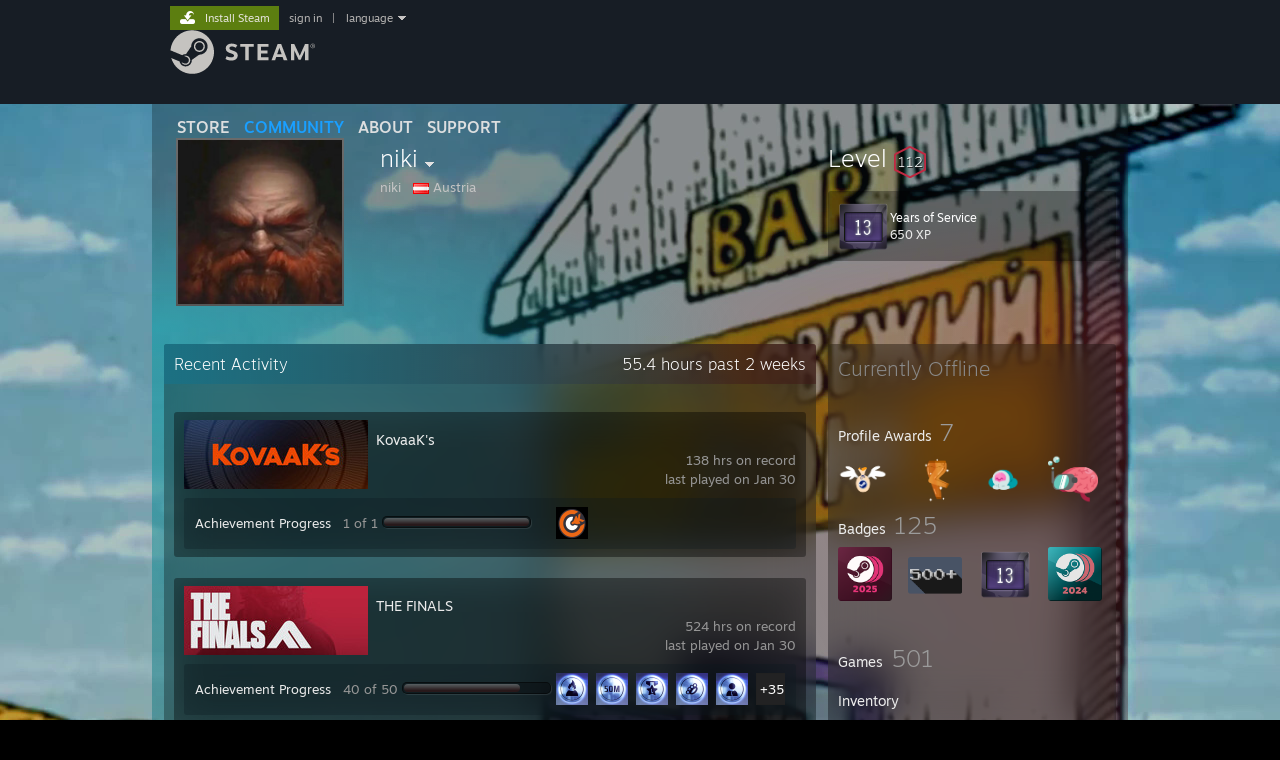

--- FILE ---
content_type: text/html; charset=UTF-8
request_url: https://steamcommunity.com/id/FroggyG/
body_size: 13221
content:
<!DOCTYPE html>
<html class=" responsive DesktopUI" lang="en"  >
<head>
	<meta http-equiv="Content-Type" content="text/html; charset=UTF-8">
			<meta name="viewport" content="width=device-width,initial-scale=1">
		<meta name="theme-color" content="#171a21">
		<title>Steam Community :: niki</title>
	<link rel="shortcut icon" href="/favicon.ico" type="image/x-icon">

	
	
	<link href="https://community.fastly.steamstatic.com/public/shared/css/motiva_sans.css?v=-yZgCk0Nu7kH&amp;l=english&amp;_cdn=fastly" rel="stylesheet" type="text/css">
<link href="https://community.fastly.steamstatic.com/public/shared/css/buttons.css?v=0Ihq-pAoptBq&amp;l=english&amp;_cdn=fastly" rel="stylesheet" type="text/css">
<link href="https://community.fastly.steamstatic.com/public/shared/css/shared_global.css?v=uKH1RcGNHaGr&amp;l=english&amp;_cdn=fastly" rel="stylesheet" type="text/css">
<link href="https://community.fastly.steamstatic.com/public/css/globalv2.css?v=9RV1KkrS040q&amp;l=english&amp;_cdn=fastly" rel="stylesheet" type="text/css">
<link href="https://community.fastly.steamstatic.com/public/css/skin_1/modalContent.css?v=WXAusLHclDIt&amp;l=english&amp;_cdn=fastly" rel="stylesheet" type="text/css">
<link href="https://community.fastly.steamstatic.com/public/css/skin_1/profilev2.css?v=-fVuSwVjP_Fu&amp;l=english&amp;_cdn=fastly" rel="stylesheet" type="text/css">
<link href="https://community.fastly.steamstatic.com/public/shared/css/motiva_sans.css?v=-yZgCk0Nu7kH&amp;l=english&amp;_cdn=fastly" rel="stylesheet" type="text/css">
<link href="https://community.fastly.steamstatic.com/public/css/promo/summer2017/stickers.css?v=Ncr6N09yZIap&amp;l=english&amp;_cdn=fastly" rel="stylesheet" type="text/css">
<link href="https://community.fastly.steamstatic.com/public/shared/css/shared_responsive.css?v=KWbVpwRCHuVv&amp;l=english&amp;_cdn=fastly" rel="stylesheet" type="text/css">
<link href="https://community.fastly.steamstatic.com/public/css/skin_1/header.css?v=EM4kCu67DNda&amp;l=english&amp;_cdn=fastly" rel="stylesheet" type="text/css">
<script type="text/javascript">
	var __PrototypePreserve=[];
	__PrototypePreserve[0] = Array.from;
	__PrototypePreserve[1] = Array.prototype.filter;
	__PrototypePreserve[2] = Array.prototype.flatMap;
	__PrototypePreserve[3] = Array.prototype.find;
	__PrototypePreserve[4] = Array.prototype.some;
	__PrototypePreserve[5] = Function.prototype.bind;
	__PrototypePreserve[6] = HTMLElement.prototype.scrollTo;
</script>
<script type="text/javascript" src="https://community.fastly.steamstatic.com/public/javascript/prototype-1.7.js?v=npJElBnrEO6W&amp;l=english&amp;_cdn=fastly"></script>
<script type="text/javascript">
	Array.from = __PrototypePreserve[0] || Array.from;
	Array.prototype.filter = __PrototypePreserve[1] || Array.prototype.filter;
	Array.prototype.flatMap = __PrototypePreserve[2] || Array.prototype.flatMap;
	Array.prototype.find = __PrototypePreserve[3] || Array.prototype.find;
	Array.prototype.some = __PrototypePreserve[4] || Array.prototype.some;
	Function.prototype.bind = __PrototypePreserve[5] || Function.prototype.bind;
	HTMLElement.prototype.scrollTo = __PrototypePreserve[6] || HTMLElement.prototype.scrollTo;
</script>
<script type="text/javascript">
	var __ScriptaculousPreserve=[];
	__ScriptaculousPreserve[0] = Array.from;
	__ScriptaculousPreserve[1] = Function.prototype.bind;
	__ScriptaculousPreserve[2] = HTMLElement.prototype.scrollTo;
</script>
<script type="text/javascript" src="https://community.fastly.steamstatic.com/public/javascript/scriptaculous/_combined.js?v=pbdAKOcDIgbC&amp;l=english&amp;_cdn=fastly&amp;load=effects,controls,slider,dragdrop"></script>
<script type="text/javascript">
	Array.from = __ScriptaculousPreserve[0] || Array.from;
	Function.prototype.bind = __ScriptaculousPreserve[1] || Function.prototype.bind;
	HTMLElement.prototype.scrollTo = __ScriptaculousPreserve[2] || HTMLElement.prototype.scrollTo;
delete String['__parseStyleElement'];  Prototype.Browser.WebKit = true;</script>
<script type="text/javascript">VALVE_PUBLIC_PATH = "https:\/\/community.fastly.steamstatic.com\/public\/";</script><script type="text/javascript" src="https://community.fastly.steamstatic.com/public/javascript/global.js?v=cMt-H-zOgNUp&amp;l=english&amp;_cdn=fastly"></script>
<script type="text/javascript" src="https://community.fastly.steamstatic.com/public/javascript/jquery-1.11.1.min.js?v=gQHVlrK4-jX-&amp;l=english&amp;_cdn=fastly"></script>
<script type="text/javascript" src="https://community.fastly.steamstatic.com/public/shared/javascript/tooltip.js?v=LZHsOVauqTrm&amp;l=english&amp;_cdn=fastly"></script>
<script type="text/javascript" src="https://community.fastly.steamstatic.com/public/shared/javascript/shared_global.js?v=84qavQoecqcM&amp;l=english&amp;_cdn=fastly"></script>
<script type="text/javascript" src="https://community.fastly.steamstatic.com/public/shared/javascript/auth_refresh.js?v=w6QbwI-5-j2S&amp;l=english&amp;_cdn=fastly"></script>
<script type="text/javascript">Object.seal && [ Object, Array, String, Number ].map( function( builtin ) { Object.seal( builtin.prototype ); } );</script><script type="text/javascript">$J = jQuery.noConflict();
if ( typeof JSON != 'object' || !JSON.stringify || !JSON.parse ) { document.write( "<scr" + "ipt type=\"text\/javascript\" src=\"https:\/\/community.fastly.steamstatic.com\/public\/javascript\/json2.js?v=54NKNglvGTO8&amp;l=english&amp;_cdn=fastly\"><\/script>\n" ); };
</script>
		<script type="text/javascript">
			document.addEventListener('DOMContentLoaded', function(event) {
				SetupTooltips( { tooltipCSSClass: 'community_tooltip'} );
		});
		</script><script type="text/javascript" src="https://community.fastly.steamstatic.com/public/javascript/modalContent.js?v=uqf5ttWTRe7l&amp;l=english&amp;_cdn=fastly"></script>
<script type="text/javascript" src="https://community.fastly.steamstatic.com/public/javascript/modalv2.js?v=zBXEuexVQ0FZ&amp;l=english&amp;_cdn=fastly"></script>
<script type="text/javascript" src="https://community.fastly.steamstatic.com/public/javascript/profile.js?v=kpuU5wNDRWQz&amp;l=english&amp;_cdn=fastly"></script>
<script type="text/javascript" src="https://community.fastly.steamstatic.com/public/javascript/promo/stickers.js?v=CcLRHsa04otQ&amp;l=english&amp;_cdn=fastly"></script>
<script type="text/javascript" src="https://community.fastly.steamstatic.com/public/javascript/reportedcontent.js?v=-lZqrarogJr8&amp;l=english&amp;_cdn=fastly"></script>
<script type="text/javascript" src="https://community.fastly.steamstatic.com/public/javascript/webui/clientcom.js?v=KM3mHEIa2O8-&amp;l=english&amp;_cdn=fastly"></script>
<script type="text/javascript" src="https://community.fastly.steamstatic.com/public/shared/javascript/shared_responsive_adapter.js?v=e6xwLWkl6YbR&amp;l=english&amp;_cdn=fastly"></script>

						<meta name="twitter:card" content="summary">
			
	<meta name="twitter:site" content="@steam" />

						<meta property="og:title" content="Steam Community :: niki">
					<meta property="twitter:title" content="Steam Community :: niki">
					<meta property="og:type" content="website">
					<meta property="fb:app_id" content="105386699540688">
			
	
			<link rel="image_src" href="https://avatars.fastly.steamstatic.com/5092f3024b780c003b2bbdec7c7b8f04086c01e2_full.jpg">
		<meta property="og:image" content="https://avatars.fastly.steamstatic.com/5092f3024b780c003b2bbdec7c7b8f04086c01e2_full.jpg">
		<meta name="twitter:image" content="https://avatars.fastly.steamstatic.com/5092f3024b780c003b2bbdec7c7b8f04086c01e2_full.jpg" />
				
	
	
	
	
	</head>
<body class="flat_page profile_page has_profile_background BlueRedTheme responsive_page ">


<div class="responsive_page_frame with_header">
						<div role="navigation" class="responsive_page_menu_ctn mainmenu" aria-label="Mobile Menu">
				<div class="responsive_page_menu"  id="responsive_page_menu">
										<div class="mainmenu_contents">
						<div class="mainmenu_contents_items">
															<a class="menuitem" href="https://steamcommunity.com/login/home/?goto=id%2FFroggyG%2F">
									Sign in								</a>
															<a class="menuitem supernav" href="https://store.steampowered.com/" data-tooltip-type="selector" data-tooltip-content=".submenu_Store">
				Store			</a>
			<div class="submenu_Store" style="display: none;" data-submenuid="Store">
														<a class="submenuitem" href="https://store.steampowered.com/">
						Home											</a>
														<a class="submenuitem" href="https://store.steampowered.com/explore/">
						Discovery Queue											</a>
														<a class="submenuitem" href="https://steamcommunity.com/my/wishlist/">
						Wishlist											</a>
														<a class="submenuitem" href="https://store.steampowered.com/points/shop/">
						Points Shop											</a>
														<a class="submenuitem" href="https://store.steampowered.com/news/">
						News											</a>
														<a class="submenuitem" href="https://store.steampowered.com/stats/">
						Charts											</a>
							</div>
										<a class="menuitem supernav supernav_active" href="https://steamcommunity.com/" data-tooltip-type="selector" data-tooltip-content=".submenu_Community">
				Community			</a>
			<div class="submenu_Community" style="display: none;" data-submenuid="Community">
														<a class="submenuitem" href="https://steamcommunity.com/">
						Home											</a>
														<a class="submenuitem" href="https://steamcommunity.com/discussions/">
						Discussions											</a>
														<a class="submenuitem" href="https://steamcommunity.com/workshop/">
						Workshop											</a>
														<a class="submenuitem" href="https://steamcommunity.com/market/">
						Market											</a>
														<a class="submenuitem" href="https://steamcommunity.com/?subsection=broadcasts">
						Broadcasts											</a>
							</div>
										<a class="menuitem " href="https://store.steampowered.com/about/">
				About			</a>
										<a class="menuitem " href="https://help.steampowered.com/en/">
				Support			</a>
			
							<div class="minor_menu_items">
																								<div class="menuitem change_language_action">
									Change language								</div>
																																	<a class="menuitem" href="https://store.steampowered.com/mobile" target="_blank" rel="noreferrer">Get the Steam Mobile App</a>
																									<div class="menuitem" role="link" onclick="Responsive_RequestDesktopView();">
										View desktop website									</div>
															</div>
						</div>
						<div class="mainmenu_footer_spacer  "></div>
						<div class="mainmenu_footer">
															<div class="mainmenu_footer_logo"><img src="https://community.fastly.steamstatic.com/public/shared/images/responsive/footerLogo_valve_new.png"></div>
								© Valve Corporation. All rights reserved. All trademarks are property of their respective owners in the US and other countries.								<span class="mainmenu_valve_links">
									<a href="https://store.steampowered.com/privacy_agreement/" target="_blank">Privacy Policy</a>
									&nbsp;| &nbsp;<a href="http://www.valvesoftware.com/legal.htm" target="_blank">Legal</a>
									&nbsp;| &nbsp;<a href="https://help.steampowered.com/faqs/view/10BB-D27A-6378-4436" target="_blank">Accessibility</a>
									&nbsp;| &nbsp;<a href="https://store.steampowered.com/subscriber_agreement/" target="_blank">Steam Subscriber Agreement</a>
									&nbsp;| &nbsp;<a href="https://store.steampowered.com/steam_refunds/" target="_blank">Refunds</a>
									&nbsp;| &nbsp;<a href="https://store.steampowered.com/account/cookiepreferences/" target="_blank">Cookies</a>
								</span>
													</div>
					</div>
									</div>
			</div>
		
		<div class="responsive_local_menu_tab"></div>

		<div class="responsive_page_menu_ctn localmenu">
			<div class="responsive_page_menu"  id="responsive_page_local_menu" data-panel="{&quot;onOptionsActionDescription&quot;:&quot;#filter_toggle&quot;,&quot;onOptionsButton&quot;:&quot;Responsive_ToggleLocalMenu()&quot;,&quot;onCancelButton&quot;:&quot;Responsive_ToggleLocalMenu()&quot;}">
				<div class="localmenu_content" data-panel="{&quot;maintainY&quot;:true,&quot;bFocusRingRoot&quot;:true,&quot;flow-children&quot;:&quot;column&quot;}">
				</div>
			</div>
		</div>



					<div class="responsive_header">
				<div class="responsive_header_content">
					<div id="responsive_menu_logo">
						<img src="https://community.fastly.steamstatic.com/public/shared/images/responsive/header_menu_hamburger.png" height="100%">
											</div>
					<div class="responsive_header_logo">
						<a href="https://store.steampowered.com/">
															<img src="https://community.fastly.steamstatic.com/public/shared/images/responsive/header_logo.png" height="36" border="0" alt="STEAM">
													</a>
					</div>
									</div>
			</div>
		
		<div class="responsive_page_content_overlay">

		</div>

		<div class="responsive_fixonscroll_ctn nonresponsive_hidden ">
		</div>
	
	<div class="responsive_page_content">

		<div role="banner" id="global_header" data-panel="{&quot;flow-children&quot;:&quot;row&quot;}">
	<div class="content">
		<div class="logo">
			<span id="logo_holder">
									<a href="https://store.steampowered.com/" aria-label="Link to the Steam Homepage">
						<img src="https://community.fastly.steamstatic.com/public/shared/images/header/logo_steam.svg?t=962016" width="176" height="44" alt="Link to the Steam Homepage">
					</a>
							</span>
		</div>

			<div role="navigation" class="supernav_container" aria-label="Global Menu">
								<a class="menuitem supernav" href="https://store.steampowered.com/" data-tooltip-type="selector" data-tooltip-content=".submenu_Store">
				STORE			</a>
			<div class="submenu_Store" style="display: none;" data-submenuid="Store">
														<a class="submenuitem" href="https://store.steampowered.com/">
						Home											</a>
														<a class="submenuitem" href="https://store.steampowered.com/explore/">
						Discovery Queue											</a>
														<a class="submenuitem" href="https://steamcommunity.com/my/wishlist/">
						Wishlist											</a>
														<a class="submenuitem" href="https://store.steampowered.com/points/shop/">
						Points Shop											</a>
														<a class="submenuitem" href="https://store.steampowered.com/news/">
						News											</a>
														<a class="submenuitem" href="https://store.steampowered.com/stats/">
						Charts											</a>
							</div>
										<a class="menuitem supernav supernav_active" href="https://steamcommunity.com/" data-tooltip-type="selector" data-tooltip-content=".submenu_Community">
				COMMUNITY			</a>
			<div class="submenu_Community" style="display: none;" data-submenuid="Community">
														<a class="submenuitem" href="https://steamcommunity.com/">
						Home											</a>
														<a class="submenuitem" href="https://steamcommunity.com/discussions/">
						Discussions											</a>
														<a class="submenuitem" href="https://steamcommunity.com/workshop/">
						Workshop											</a>
														<a class="submenuitem" href="https://steamcommunity.com/market/">
						Market											</a>
														<a class="submenuitem" href="https://steamcommunity.com/?subsection=broadcasts">
						Broadcasts											</a>
							</div>
										<a class="menuitem " href="https://store.steampowered.com/about/">
				About			</a>
										<a class="menuitem " href="https://help.steampowered.com/en/">
				SUPPORT			</a>
				</div>
	<script type="text/javascript">
		jQuery(function($) {
			$('#global_header .supernav').v_tooltip({'location':'bottom', 'destroyWhenDone': false, 'tooltipClass': 'supernav_content', 'offsetY':-6, 'offsetX': 1, 'horizontalSnap': 4, 'tooltipParent': '#global_header .supernav_container', 'correctForScreenSize': false});
		});
	</script>

		<div id="global_actions">
			<div role="navigation" id="global_action_menu" aria-label="Account Menu">
									<a class="header_installsteam_btn header_installsteam_btn_green" href="https://store.steampowered.com/about/">
						<div class="header_installsteam_btn_content">
							Install Steam						</div>
					</a>
				
				
									<a class="global_action_link" href="https://steamcommunity.com/login/home/?goto=id%2FFroggyG%2F">sign in</a>
											&nbsp;|&nbsp;
						<span class="pulldown global_action_link" id="language_pulldown" onclick="ShowMenu( this, 'language_dropdown', 'right' );">language</span>
						<div class="popup_block_new" id="language_dropdown" style="display: none;">
							<div class="popup_body popup_menu">
																																					<a class="popup_menu_item tight" href="?l=schinese" onclick="ChangeLanguage( 'schinese' ); return false;">简体中文 (Simplified Chinese)</a>
																													<a class="popup_menu_item tight" href="?l=tchinese" onclick="ChangeLanguage( 'tchinese' ); return false;">繁體中文 (Traditional Chinese)</a>
																													<a class="popup_menu_item tight" href="?l=japanese" onclick="ChangeLanguage( 'japanese' ); return false;">日本語 (Japanese)</a>
																													<a class="popup_menu_item tight" href="?l=koreana" onclick="ChangeLanguage( 'koreana' ); return false;">한국어 (Korean)</a>
																													<a class="popup_menu_item tight" href="?l=thai" onclick="ChangeLanguage( 'thai' ); return false;">ไทย (Thai)</a>
																													<a class="popup_menu_item tight" href="?l=bulgarian" onclick="ChangeLanguage( 'bulgarian' ); return false;">Български (Bulgarian)</a>
																													<a class="popup_menu_item tight" href="?l=czech" onclick="ChangeLanguage( 'czech' ); return false;">Čeština (Czech)</a>
																													<a class="popup_menu_item tight" href="?l=danish" onclick="ChangeLanguage( 'danish' ); return false;">Dansk (Danish)</a>
																													<a class="popup_menu_item tight" href="?l=german" onclick="ChangeLanguage( 'german' ); return false;">Deutsch (German)</a>
																																							<a class="popup_menu_item tight" href="?l=spanish" onclick="ChangeLanguage( 'spanish' ); return false;">Español - España (Spanish - Spain)</a>
																													<a class="popup_menu_item tight" href="?l=latam" onclick="ChangeLanguage( 'latam' ); return false;">Español - Latinoamérica (Spanish - Latin America)</a>
																													<a class="popup_menu_item tight" href="?l=greek" onclick="ChangeLanguage( 'greek' ); return false;">Ελληνικά (Greek)</a>
																													<a class="popup_menu_item tight" href="?l=french" onclick="ChangeLanguage( 'french' ); return false;">Français (French)</a>
																													<a class="popup_menu_item tight" href="?l=italian" onclick="ChangeLanguage( 'italian' ); return false;">Italiano (Italian)</a>
																													<a class="popup_menu_item tight" href="?l=indonesian" onclick="ChangeLanguage( 'indonesian' ); return false;">Bahasa Indonesia (Indonesian)</a>
																													<a class="popup_menu_item tight" href="?l=hungarian" onclick="ChangeLanguage( 'hungarian' ); return false;">Magyar (Hungarian)</a>
																													<a class="popup_menu_item tight" href="?l=dutch" onclick="ChangeLanguage( 'dutch' ); return false;">Nederlands (Dutch)</a>
																													<a class="popup_menu_item tight" href="?l=norwegian" onclick="ChangeLanguage( 'norwegian' ); return false;">Norsk (Norwegian)</a>
																													<a class="popup_menu_item tight" href="?l=polish" onclick="ChangeLanguage( 'polish' ); return false;">Polski (Polish)</a>
																													<a class="popup_menu_item tight" href="?l=portuguese" onclick="ChangeLanguage( 'portuguese' ); return false;">Português (Portuguese - Portugal)</a>
																													<a class="popup_menu_item tight" href="?l=brazilian" onclick="ChangeLanguage( 'brazilian' ); return false;">Português - Brasil (Portuguese - Brazil)</a>
																													<a class="popup_menu_item tight" href="?l=romanian" onclick="ChangeLanguage( 'romanian' ); return false;">Română (Romanian)</a>
																													<a class="popup_menu_item tight" href="?l=russian" onclick="ChangeLanguage( 'russian' ); return false;">Русский (Russian)</a>
																													<a class="popup_menu_item tight" href="?l=finnish" onclick="ChangeLanguage( 'finnish' ); return false;">Suomi (Finnish)</a>
																													<a class="popup_menu_item tight" href="?l=swedish" onclick="ChangeLanguage( 'swedish' ); return false;">Svenska (Swedish)</a>
																													<a class="popup_menu_item tight" href="?l=turkish" onclick="ChangeLanguage( 'turkish' ); return false;">Türkçe (Turkish)</a>
																													<a class="popup_menu_item tight" href="?l=vietnamese" onclick="ChangeLanguage( 'vietnamese' ); return false;">Tiếng Việt (Vietnamese)</a>
																													<a class="popup_menu_item tight" href="?l=ukrainian" onclick="ChangeLanguage( 'ukrainian' ); return false;">Українська (Ukrainian)</a>
																									<a class="popup_menu_item tight" href="https://www.valvesoftware.com/en/contact?contact-person=Translation%20Team%20Feedback" target="_blank">Report a translation problem</a>
							</div>
						</div>
												</div>
					</div>
			</div>
</div>
<script type="text/javascript">
	g_sessionID = "7281441b2b2784e1addd0f11";
	g_steamID = false;
	g_strLanguage = "english";
	g_SNR = '2_100300_profile_';
	g_bAllowAppImpressions = true;
		g_ContentDescriptorPreferences = [1,3,4];

	

	// We always want to have the timezone cookie set for PHP to use
	setTimezoneCookies();

	$J( function() {

		InitMiniprofileHovers(( 'https%3A%2F%2Fsteamcommunity.com' ));
		InitEmoticonHovers();
		ApplyAdultContentPreferences();
	});

	$J( function() { InitEconomyHovers( "https:\/\/community.fastly.steamstatic.com\/public\/css\/skin_1\/economy.css?v=rbw2FTiaLS06&l=english&_cdn=fastly", "https:\/\/community.fastly.steamstatic.com\/public\/javascript\/economy_common.js?v=3TZBCEPvtfTo&l=english&_cdn=fastly", "https:\/\/community.fastly.steamstatic.com\/public\/javascript\/economy.js?v=55iGPfqTxuQB&l=english&_cdn=fastly" );});</script>
	<div id="webui_config" style="display: none;"
		 data-config="{&quot;EUNIVERSE&quot;:1,&quot;WEB_UNIVERSE&quot;:&quot;public&quot;,&quot;LANGUAGE&quot;:&quot;english&quot;,&quot;COUNTRY&quot;:&quot;US&quot;,&quot;MEDIA_CDN_COMMUNITY_URL&quot;:&quot;https:\/\/cdn.fastly.steamstatic.com\/steamcommunity\/public\/&quot;,&quot;MEDIA_CDN_URL&quot;:&quot;https:\/\/cdn.fastly.steamstatic.com\/&quot;,&quot;VIDEO_CDN_URL&quot;:&quot;https:\/\/video.fastly.steamstatic.com\/&quot;,&quot;COMMUNITY_CDN_URL&quot;:&quot;https:\/\/community.fastly.steamstatic.com\/&quot;,&quot;COMMUNITY_CDN_ASSET_URL&quot;:&quot;https:\/\/cdn.fastly.steamstatic.com\/steamcommunity\/public\/assets\/&quot;,&quot;STORE_CDN_URL&quot;:&quot;https:\/\/store.fastly.steamstatic.com\/&quot;,&quot;PUBLIC_SHARED_URL&quot;:&quot;https:\/\/community.fastly.steamstatic.com\/public\/shared\/&quot;,&quot;COMMUNITY_BASE_URL&quot;:&quot;https:\/\/steamcommunity.com\/&quot;,&quot;CHAT_BASE_URL&quot;:&quot;https:\/\/steamcommunity.com\/&quot;,&quot;STORE_BASE_URL&quot;:&quot;https:\/\/store.steampowered.com\/&quot;,&quot;STORE_CHECKOUT_BASE_URL&quot;:&quot;https:\/\/checkout.steampowered.com\/&quot;,&quot;IMG_URL&quot;:&quot;https:\/\/community.fastly.steamstatic.com\/public\/images\/&quot;,&quot;STEAMTV_BASE_URL&quot;:&quot;https:\/\/steam.tv\/&quot;,&quot;HELP_BASE_URL&quot;:&quot;https:\/\/help.steampowered.com\/&quot;,&quot;PARTNER_BASE_URL&quot;:&quot;https:\/\/partner.steamgames.com\/&quot;,&quot;STATS_BASE_URL&quot;:&quot;https:\/\/partner.steampowered.com\/&quot;,&quot;INTERNAL_STATS_BASE_URL&quot;:&quot;https:\/\/steamstats.valve.org\/&quot;,&quot;IN_CLIENT&quot;:false,&quot;USE_POPUPS&quot;:false,&quot;STORE_ICON_BASE_URL&quot;:&quot;https:\/\/shared.fastly.steamstatic.com\/store_item_assets\/steam\/apps\/&quot;,&quot;STORE_ITEM_BASE_URL&quot;:&quot;https:\/\/shared.fastly.steamstatic.com\/store_item_assets\/&quot;,&quot;WEBAPI_BASE_URL&quot;:&quot;https:\/\/api.steampowered.com\/&quot;,&quot;TOKEN_URL&quot;:&quot;https:\/\/steamcommunity.com\/chat\/clientjstoken&quot;,&quot;BUILD_TIMESTAMP&quot;:1769809577,&quot;PAGE_TIMESTAMP&quot;:1769828673,&quot;IN_TENFOOT&quot;:false,&quot;IN_GAMEPADUI&quot;:false,&quot;IN_CHROMEOS&quot;:false,&quot;IN_MOBILE_WEBVIEW&quot;:false,&quot;PLATFORM&quot;:&quot;macos&quot;,&quot;BASE_URL_STORE_CDN_ASSETS&quot;:&quot;https:\/\/cdn.fastly.steamstatic.com\/store\/&quot;,&quot;EREALM&quot;:1,&quot;LOGIN_BASE_URL&quot;:&quot;https:\/\/login.steampowered.com\/&quot;,&quot;AVATAR_BASE_URL&quot;:&quot;https:\/\/avatars.fastly.steamstatic.com\/&quot;,&quot;FROM_WEB&quot;:true,&quot;WEBSITE_ID&quot;:&quot;Community&quot;,&quot;BASE_URL_SHARED_CDN&quot;:&quot;https:\/\/shared.fastly.steamstatic.com\/&quot;,&quot;CLAN_CDN_ASSET_URL&quot;:&quot;https:\/\/clan.fastly.steamstatic.com\/&quot;,&quot;COMMUNITY_ASSETS_BASE_URL&quot;:&quot;https:\/\/shared.fastly.steamstatic.com\/community_assets\/&quot;,&quot;SNR&quot;:&quot;2_100300_profile_&quot;}"
		 data-userinfo="{&quot;logged_in&quot;:false,&quot;country_code&quot;:&quot;US&quot;,&quot;excluded_content_descriptors&quot;:[1,3,4]}">
	</div>
<div id="application_config" style="display: none;"  data-config="{&quot;EUNIVERSE&quot;:1,&quot;WEB_UNIVERSE&quot;:&quot;public&quot;,&quot;LANGUAGE&quot;:&quot;english&quot;,&quot;COUNTRY&quot;:&quot;US&quot;,&quot;MEDIA_CDN_COMMUNITY_URL&quot;:&quot;https:\/\/cdn.fastly.steamstatic.com\/steamcommunity\/public\/&quot;,&quot;MEDIA_CDN_URL&quot;:&quot;https:\/\/cdn.fastly.steamstatic.com\/&quot;,&quot;VIDEO_CDN_URL&quot;:&quot;https:\/\/video.fastly.steamstatic.com\/&quot;,&quot;COMMUNITY_CDN_URL&quot;:&quot;https:\/\/community.fastly.steamstatic.com\/&quot;,&quot;COMMUNITY_CDN_ASSET_URL&quot;:&quot;https:\/\/cdn.fastly.steamstatic.com\/steamcommunity\/public\/assets\/&quot;,&quot;STORE_CDN_URL&quot;:&quot;https:\/\/store.fastly.steamstatic.com\/&quot;,&quot;PUBLIC_SHARED_URL&quot;:&quot;https:\/\/community.fastly.steamstatic.com\/public\/shared\/&quot;,&quot;COMMUNITY_BASE_URL&quot;:&quot;https:\/\/steamcommunity.com\/&quot;,&quot;CHAT_BASE_URL&quot;:&quot;https:\/\/steamcommunity.com\/&quot;,&quot;STORE_BASE_URL&quot;:&quot;https:\/\/store.steampowered.com\/&quot;,&quot;STORE_CHECKOUT_BASE_URL&quot;:&quot;https:\/\/checkout.steampowered.com\/&quot;,&quot;IMG_URL&quot;:&quot;https:\/\/community.fastly.steamstatic.com\/public\/images\/&quot;,&quot;STEAMTV_BASE_URL&quot;:&quot;https:\/\/steam.tv\/&quot;,&quot;HELP_BASE_URL&quot;:&quot;https:\/\/help.steampowered.com\/&quot;,&quot;PARTNER_BASE_URL&quot;:&quot;https:\/\/partner.steamgames.com\/&quot;,&quot;STATS_BASE_URL&quot;:&quot;https:\/\/partner.steampowered.com\/&quot;,&quot;INTERNAL_STATS_BASE_URL&quot;:&quot;https:\/\/steamstats.valve.org\/&quot;,&quot;IN_CLIENT&quot;:false,&quot;USE_POPUPS&quot;:false,&quot;STORE_ICON_BASE_URL&quot;:&quot;https:\/\/shared.fastly.steamstatic.com\/store_item_assets\/steam\/apps\/&quot;,&quot;STORE_ITEM_BASE_URL&quot;:&quot;https:\/\/shared.fastly.steamstatic.com\/store_item_assets\/&quot;,&quot;WEBAPI_BASE_URL&quot;:&quot;https:\/\/api.steampowered.com\/&quot;,&quot;TOKEN_URL&quot;:&quot;https:\/\/steamcommunity.com\/chat\/clientjstoken&quot;,&quot;BUILD_TIMESTAMP&quot;:1769809577,&quot;PAGE_TIMESTAMP&quot;:1769828673,&quot;IN_TENFOOT&quot;:false,&quot;IN_GAMEPADUI&quot;:false,&quot;IN_CHROMEOS&quot;:false,&quot;IN_MOBILE_WEBVIEW&quot;:false,&quot;PLATFORM&quot;:&quot;macos&quot;,&quot;BASE_URL_STORE_CDN_ASSETS&quot;:&quot;https:\/\/cdn.fastly.steamstatic.com\/store\/&quot;,&quot;EREALM&quot;:1,&quot;LOGIN_BASE_URL&quot;:&quot;https:\/\/login.steampowered.com\/&quot;,&quot;AVATAR_BASE_URL&quot;:&quot;https:\/\/avatars.fastly.steamstatic.com\/&quot;,&quot;FROM_WEB&quot;:true,&quot;WEBSITE_ID&quot;:&quot;Community&quot;,&quot;BASE_URL_SHARED_CDN&quot;:&quot;https:\/\/shared.fastly.steamstatic.com\/&quot;,&quot;CLAN_CDN_ASSET_URL&quot;:&quot;https:\/\/clan.fastly.steamstatic.com\/&quot;,&quot;COMMUNITY_ASSETS_BASE_URL&quot;:&quot;https:\/\/shared.fastly.steamstatic.com\/community_assets\/&quot;,&quot;SNR&quot;:&quot;2_100300_profile_&quot;}" data-userinfo="{&quot;logged_in&quot;:false,&quot;country_code&quot;:&quot;US&quot;,&quot;excluded_content_descriptors&quot;:[1,3,4]}" data-community="[]" data-loyaltystore="{&quot;webapi_token&quot;:&quot;&quot;}" data-steam_notifications="null"></div><link href="https://community.fastly.steamstatic.com/public/css/applications/community/main.css?v=lUDT0YSE7Ra7&amp;l=english&amp;_cdn=fastly" rel="stylesheet" type="text/css">
<script type="text/javascript" src="https://community.fastly.steamstatic.com/public/javascript/applications/community/manifest.js?v=7Y0dT8jBTagm&amp;l=english&amp;_cdn=fastly"></script>
<script type="text/javascript" src="https://community.fastly.steamstatic.com/public/javascript/applications/community/libraries~b28b7af69.js?v=otJTfeJA4u84&amp;l=english&amp;_cdn=fastly"></script>
<script type="text/javascript" src="https://community.fastly.steamstatic.com/public/javascript/applications/community/main.js?v=2HIgI_OW7hjW&amp;l=english&amp;_cdn=fastly"></script>
<div  data-featuretarget="profile-rewards"></div>	<div id="application_root"></div>

		<div role="main" class="responsive_page_template_content" id="responsive_page_template_content" data-panel="{&quot;autoFocus&quot;:true}" >

				<script type="text/javascript">
		g_rgProfileData = {"url":"https:\/\/steamcommunity.com\/id\/FroggyG\/","steamid":"76561198059867654","personaname":"niki","summary":""};
		const g_bViewingOwnProfile = 0;
		$J( function() {
			window.Responsive_ReparentItemsInResponsiveMode && Responsive_ReparentItemsInResponsiveMode( '.responsive_groupfriends_element', $J('#responsive_groupfriends_element_ctn') );
			
			
			SetupAnimateOnHoverImages();
		});
	</script>



<div class="no_header profile_page has_profile_background  "
	 style="">

			<div class="profile_animated_background">
			<video playsinline autoplay muted loop poster="https://shared.fastly.steamstatic.com/community_assets/images/items/2181930/9070059d1013b91059b6916ededa00fccfb34fa5.jpg">
									<source src="https://shared.fastly.steamstatic.com/community_assets/images/items/2181930/d28b6a2f772dd9418a3e77ef6bad480fa9bd5356.webm" type="video/webm">
									<source src="https://shared.fastly.steamstatic.com/community_assets/images/items/2181930/35c9899c9e63c7180a45a5204dfbdbf4505fd57c.mp4" type="video/mp4">
							</video>
		</div>
		
	


<div class="profile_header_bg">

	<div class="profile_header_bg_texture">
		
		<div class="profile_header">

			
						
			<div class="profile_header_content" data-panel="{&quot;flow-children&quot;:&quot;row&quot;}" >

				
				<div class="playerAvatar profile_header_size offline" data-miniprofile="99601926">
										<div class="playerAvatarAutoSizeInner">
																				<picture>
				<source media="(prefers-reduced-motion: reduce)" srcset="https://avatars.fastly.steamstatic.com/5092f3024b780c003b2bbdec7c7b8f04086c01e2_full.jpg"></source>
				<img srcset="https://avatars.fastly.steamstatic.com/5092f3024b780c003b2bbdec7c7b8f04086c01e2_full.jpg" >
			</picture>
							</div>
				</div>

				<div class="profile_header_centered_col">
					<div class="profile_header_centered_persona">
						<div class="persona_name" style="font-size: 24px;">
							<span class="actual_persona_name">niki</span>
																						<span class="namehistory_link" onclick="ShowAliasPopup( this );">
								<img id="getnamehistory_arrow" src="https://community.fastly.steamstatic.com/public/images/skin_1/arrowDn9x5.gif" width="9" height="5" border="0">
							</span>
														<div id="NamePopup" class="popup_block_new" style="display: none;">
								<div class="popup_body popup_menu">
									<div>This user has also played as:</div>
									<div id="NamePopupAliases">

									</div>
									<div style="display:none" id="NamePopupClearAliases">
																			</div>
									<div style="clear:both"></div>
								</div>
							</div>
						</div>
													<div class="header_real_name ellipsis">
								<bdi>niki</bdi>
																	<div class="header_location">
																					<img class="profile_flag" src="https://community.fastly.steamstatic.com/public/images/countryflags/at.gif">
																				Austria									</div>
															</div>
											</div>
						<div class="profile_header_summary desktop">
					</div>
				</div>

					<div class="profile_header_summary mobile">
					</div>

				<div class="profile_header_badgeinfo" data-panel="{&quot;flow-children&quot;:&quot;column&quot;}" >
											<div class="profile_header_badgeinfo_badge_area">
															<a data-panel="{&quot;focusable&quot;:true,&quot;clickOnActivate&quot;:true}" role="button" class="persona_level_btn" href="https://steamcommunity.com/id/FroggyG/badges">
														<div class="persona_name persona_level">Level <div class="friendPlayerLevel lvl_100 lvl_plus_10"><span class="friendPlayerLevelNum">112</span></div></div>
															</a>
															<div class="profile_header_badge">
																			<a href="https://steamcommunity.com/id/FroggyG/badges/1" class="favorite_badge">
											<div class="favorite_badge_icon" data-tooltip-html="Years of Service<br>
Member since March 5, 2012.">
												<img src="https://community.fastly.steamstatic.com/public/images/badges/02_years/steamyears13_80.png" class="badge_icon small">
											</div>
											<div class="favorite_badge_description">
												<div class="name ellipsis">Years of Service</div>
												<div class="xp">650 XP</div>
											</div>
										</a>
																	</div>
													</div>
										<div class="profile_header_actions">
											</div>
				</div>
			</div>
		</div>
		<script type="text/javascript"> $J( function() { InitProfileSummary( g_rgProfileData['summary'] ); } ); </script>
	</div>
</div>

	<div class="profile_content has_profile_background">
		<div class="profile_content_inner">
			
			

			
			


			<div class="profile_rightcol">
				<div class="responsive_status_info">
						<div class="profile_in_game persona offline">
					<div class="profile_in_game_header">Currently Offline</div>
					</div>
									</div>

				<div class="responsive_count_link_area">
					
					
					<div data-panel="{&quot;maintainX&quot;:true,&quot;bFocusRingRoot&quot;:true,&quot;flow-children&quot;:&quot;row&quot;}" class="profile_awards">
						<div class="profile_count_link_preview_ctn" data-panel="{&quot;focusable&quot;:true,&quot;clickOnActivate&quot;:true}" role="button" >
																<div data-panel="{&quot;focusable&quot;:true,&quot;clickOnActivate&quot;:true}" role="button" class="profile_count_link ellipsis" >
						<a href="https://steamcommunity.com/id/FroggyG/awards/">
							<span class="count_link_label">Profile Awards</span>&nbsp;
							<span class="profile_count_link_total">
																	7															</span>
						</a>
					</div>
														<div class="profile_count_link_preview">
																									<div class="profile_badges_badge " data-tooltip-html="This user's profile has been given the 'Take My Points' award">
										<a href="javascript:AddProfileAward( 0, 'https://steamcommunity.com/login/home/?goto=https%3A%2F%2Fsteamcommunity.com%2Fid%2FFroggyG%2F%3FinsideModal%3D0', '76561198059867654', 17 )">
											<img src="https://store.fastly.steamstatic.com/public/images/loyalty/reactions/still/17.png?v=5" class="award_icon small" data-animate-on-hover-src="https://store.fastly.steamstatic.com/public/images/loyalty/reactions/animated/17.png?v=5">
										</a>
									</div>
																										<div class="profile_badges_badge " data-tooltip-html="This user's profile has been given the 'Fancy Pants' award">
										<a href="javascript:AddProfileAward( 0, 'https://steamcommunity.com/login/home/?goto=https%3A%2F%2Fsteamcommunity.com%2Fid%2FFroggyG%2F%3FinsideModal%3D0', '76561198059867654', 20 )">
											<img src="https://store.fastly.steamstatic.com/public/images/loyalty/reactions/still/20.png?v=5" class="award_icon small" data-animate-on-hover-src="https://store.fastly.steamstatic.com/public/images/loyalty/reactions/animated/20.png?v=5">
										</a>
									</div>
																										<div class="profile_badges_badge " data-tooltip-html="This user's profile has been given the 'Warm Blanket' award">
										<a href="javascript:AddProfileAward( 0, 'https://steamcommunity.com/login/home/?goto=https%3A%2F%2Fsteamcommunity.com%2Fid%2FFroggyG%2F%3FinsideModal%3D0', '76561198059867654', 14 )">
											<img src="https://store.fastly.steamstatic.com/public/images/loyalty/reactions/still/14.png?v=5" class="award_icon small" data-animate-on-hover-src="https://store.fastly.steamstatic.com/public/images/loyalty/reactions/animated/14.png?v=5">
										</a>
									</div>
																										<div class="profile_badges_badge last" data-tooltip-html="This user's profile has been given the 'Deep Thoughts' award">
										<a href="javascript:AddProfileAward( 0, 'https://steamcommunity.com/login/home/?goto=https%3A%2F%2Fsteamcommunity.com%2Fid%2FFroggyG%2F%3FinsideModal%3D0', '76561198059867654', 1 )">
											<img src="https://store.fastly.steamstatic.com/public/images/loyalty/reactions/still/1.png?v=5" class="award_icon small" data-animate-on-hover-src="https://store.fastly.steamstatic.com/public/images/loyalty/reactions/animated/1.png?v=5">
										</a>
									</div>
																	<div style="clear: left;"></div>
							</div>
						</div>
					</div>
					
					<div data-panel="{&quot;maintainX&quot;:true,&quot;bFocusRingRoot&quot;:true,&quot;flow-children&quot;:&quot;row&quot;}" class="profile_badges">
						<div class="profile_count_link_preview_ctn" data-panel="{&quot;focusable&quot;:true,&quot;clickOnActivate&quot;:true}" role="button" >
																<div data-panel="{&quot;focusable&quot;:true,&quot;clickOnActivate&quot;:true}" role="button" class="profile_count_link ellipsis" >
						<a href="https://steamcommunity.com/id/FroggyG/badges/">
							<span class="count_link_label">Badges</span>&nbsp;
							<span class="profile_count_link_total">
																	125															</span>
						</a>
					</div>
														<div class="profile_count_link_preview">
																									<div class="profile_badges_badge "  data-tooltip-html="Steam Replay 2025&lt;br&gt;
Awarded for viewing your 2025 Steam Replay." >
										<a href="https://steamcommunity.com/id/FroggyG/badges/69">
											<img src="https://community.fastly.steamstatic.com/public/images/badges/generic/YIR2025_80.png" class="badge_icon small">
										</a>
									</div>
																										<div class="profile_badges_badge "  data-tooltip-html="Director of Acquisitions&lt;br&gt;
501 games owned" >
										<a href="https://steamcommunity.com/id/FroggyG/badges/13">
											<img src="https://community.fastly.steamstatic.com/public/images/badges/13_gamecollector/500_80.png?v=4" class="badge_icon small">
										</a>
									</div>
																										<div class="profile_badges_badge "  data-tooltip-html="Years of Service&lt;br&gt;
Member since March 5, 2012." >
										<a href="https://steamcommunity.com/id/FroggyG/badges/1">
											<img src="https://community.fastly.steamstatic.com/public/images/badges/02_years/steamyears13_80.png" class="badge_icon small">
										</a>
									</div>
																										<div class="profile_badges_badge last"  data-tooltip-html="Steam Replay 2024&lt;br&gt;
Awarded for viewing your 2024 Steam Replay." >
										<a href="https://steamcommunity.com/id/FroggyG/badges/68">
											<img src="https://community.fastly.steamstatic.com/public/images/badges/generic/YIR2024_80.png" class="badge_icon small">
										</a>
									</div>
																	<div style="clear: left;"></div>
							</div>
						</div>
					</div>
					
					<div data-panel="{&quot;maintainX&quot;:true,&quot;bFocusRingRoot&quot;:true,&quot;flow-children&quot;:&quot;row&quot;}" id="responsive_groupfriends_element_ctn">
					</div>

					<div data-panel="{&quot;maintainX&quot;:true,&quot;bFocusRingRoot&quot;:true,&quot;flow-children&quot;:&quot;row&quot;}" class="profile_item_links">
															<div data-panel="{&quot;focusable&quot;:true,&quot;clickOnActivate&quot;:true}" role="button" class="profile_count_link ellipsis" >
						<a href="https://steamcommunity.com/id/FroggyG/games/?tab=all">
							<span class="count_link_label">Games</span>&nbsp;
							<span class="profile_count_link_total">
																	501															</span>
						</a>
					</div>
																						<div data-panel="{&quot;focusable&quot;:true,&quot;clickOnActivate&quot;:true}" role="button" class="profile_count_link ellipsis" >
						<a href="https://steamcommunity.com/id/FroggyG/inventory/">
							<span class="count_link_label">Inventory</span>&nbsp;
							<span class="profile_count_link_total">
																	&nbsp; <!-- so the line spaces like the rest -->
															</span>
						</a>
					</div>
																						<div data-panel="{&quot;focusable&quot;:true,&quot;clickOnActivate&quot;:true}" role="button" class="profile_count_link ellipsis" >
						<a href="https://steamcommunity.com/id/FroggyG/screenshots/">
							<span class="count_link_label">Screenshots</span>&nbsp;
							<span class="profile_count_link_total">
																	2															</span>
						</a>
					</div>
																																																<div data-panel="{&quot;focusable&quot;:true,&quot;clickOnActivate&quot;:true}" role="button" class="profile_count_link ellipsis" >
						<a href="https://steamcommunity.com/id/FroggyG/recommended/">
							<span class="count_link_label">Reviews</span>&nbsp;
							<span class="profile_count_link_total">
																	2															</span>
						</a>
					</div>
																						<div data-panel="{&quot;focusable&quot;:true,&quot;clickOnActivate&quot;:true}" role="button" class="profile_count_link ellipsis" >
						<a href="https://steamcommunity.com/id/FroggyG/myworkshopfiles/?section=guides">
							<span class="count_link_label">Guides</span>&nbsp;
							<span class="profile_count_link_total">
																	1															</span>
						</a>
					</div>
																																<div style="clear: left;"></div>
					</div>
				</div>

									<div class="profile_group_links profile_count_link_preview_ctn responsive_groupfriends_element" data-panel="{&quot;focusable&quot;:true,&quot;clickOnActivate&quot;:true}" role="button" >
															<div data-panel="{&quot;focusable&quot;:true,&quot;clickOnActivate&quot;:true}" role="button" class="profile_count_link ellipsis" >
						<a href="https://steamcommunity.com/id/FroggyG/groups/">
							<span class="count_link_label">Groups</span>&nbsp;
							<span class="profile_count_link_total">
																	23															</span>
						</a>
					</div>
																			<div class="profile_count_link_preview">
															<div class="profile_group profile_primary_group">
									<div class="profile_group_avatar">
										<a href="https://steamcommunity.com/groups/vraxxtheemperor">
											<img src="https://avatars.fastly.steamstatic.com/e34e2bc05e416551dccd62adb6b8c92bc31c6d53_medium.jpg">
										</a>
									</div>
									<a class="whiteLink" href="https://steamcommunity.com/groups/vraxxtheemperor">
										Vraxx The Emperor									</a>
									<div class="profile_group_membercount">10 Members</div>
									<div style="clear: left;"></div>
								</div>
																															<div class="profile_group">
										<div class="profile_group_avatar">
											<a href="https://steamcommunity.com/groups/assortits">
												<img src="https://avatars.fastly.steamstatic.com/7ca73bb8b612b45a2b633ebd74d0c7f52f045523.jpg">
											</a>
										</div>
										<a class="whiteLink" href="https://steamcommunity.com/groups/assortits">
											High Level Private Games										</a>
										<div class="profile_group_membercount">68 Members</div>
										<div style="clear: left;"></div>
									</div>
																	<div class="profile_group">
										<div class="profile_group_avatar">
											<a href="https://steamcommunity.com/groups/getfuccdbois">
												<img src="https://avatars.fastly.steamstatic.com/07de03a13ff3f6c1c9487f0f5e1432401ebf805b.jpg">
											</a>
										</div>
										<a class="whiteLink" href="https://steamcommunity.com/groups/getfuccdbois">
											Fucc \o/ Bois										</a>
										<div class="profile_group_membercount">93 Members</div>
										<div style="clear: left;"></div>
									</div>
																					</div>
					</div>
				
									<div class="profile_friend_links profile_count_link_preview_ctn responsive_groupfriends_element" data-panel="{&quot;focusable&quot;:true,&quot;clickOnActivate&quot;:true}" role="button" >
															<div data-panel="{&quot;focusable&quot;:true,&quot;clickOnActivate&quot;:true}" role="button" class="profile_count_link ellipsis" >
						<a href="https://steamcommunity.com/id/FroggyG/friends/">
							<span class="count_link_label">Friends</span>&nbsp;
							<span class="profile_count_link_total">
																	218															</span>
						</a>
					</div>
							
						
						<div class="profile_topfriends profile_count_link_preview">
																	<div data-panel="{&quot;flow-children&quot;:&quot;column&quot;}" class="friendBlock persona offline" data-miniprofile="122737012" >
						<a class="friendBlockLinkOverlay" href="https://steamcommunity.com/id/aimtheory"></a>
										<div class="friendPlayerLevel lvl_100 lvl_plus_50">
					<span class="friendPlayerLevelNum">154</span>
				</div>
												<div class="playerAvatar offline">
				<img src="https://avatars.fastly.steamstatic.com/886addfc65917a5fd6d91225833fcdc897cf795b_medium.jpg">
			</div>
			<div class="friendBlockContent">
				vivere<br>
				<span class="friendSmallText">
		Offline
				</span>
			</div>
		</div>
																			<div data-panel="{&quot;flow-children&quot;:&quot;column&quot;}" class="friendBlock persona offline" data-miniprofile="117515745" >
						<a class="friendBlockLinkOverlay" href="https://steamcommunity.com/id/metayondaime"></a>
										<div class="friendPlayerLevel lvl_100 lvl_plus_30">
					<span class="friendPlayerLevelNum">131</span>
				</div>
												<div class="playerAvatar offline">
				<img src="https://avatars.fastly.steamstatic.com/d9602646c4332ea6224884e26e14ff5f773317bb_medium.jpg">
			</div>
			<div class="friendBlockContent">
				Meta<br>
				<span class="friendSmallText">
		Offline
				</span>
			</div>
		</div>
																			<div data-panel="{&quot;flow-children&quot;:&quot;column&quot;}" class="friendBlock persona offline" data-miniprofile="87700701" >
						<a class="friendBlockLinkOverlay" href="https://steamcommunity.com/id/Blixtmen"></a>
										<div class="friendPlayerLevel lvl_100 lvl_plus_30">
					<span class="friendPlayerLevelNum">130</span>
				</div>
												<div class="playerAvatar offline">
				<img src="https://avatars.fastly.steamstatic.com/c181add5d990886a62d758a67137e3094f1860b2_medium.jpg">
			</div>
			<div class="friendBlockContent">
				Blixtmen<br>
				<span class="friendSmallText">
		Offline
				</span>
			</div>
		</div>
																			<div data-panel="{&quot;flow-children&quot;:&quot;column&quot;}" class="friendBlock persona offline" data-miniprofile="64821419" >
						<a class="friendBlockLinkOverlay" href="https://steamcommunity.com/id/SchnitzelKitzel"></a>
										<div class="friendPlayerLevel lvl_100 lvl_plus_10">
					<span class="friendPlayerLevelNum">118</span>
				</div>
												<div class="playerAvatar offline">
				<img src="https://avatars.fastly.steamstatic.com/588d35f035829d91885d9e639b1efe1da8c16a1e_medium.jpg">
			</div>
			<div class="friendBlockContent">
				Funky pimp daddy ultra snug<br>
				<span class="friendSmallText">
		Offline
				</span>
			</div>
		</div>
																			<div data-panel="{&quot;flow-children&quot;:&quot;column&quot;}" class="friendBlock persona offline" data-miniprofile="11089673" >
						<a class="friendBlockLinkOverlay" href="https://steamcommunity.com/profiles/76561197971355401"></a>
										<div class="friendPlayerLevel lvl_100 lvl_plus_0">
					<span class="friendPlayerLevelNum">107</span>
				</div>
												<div class="playerAvatar offline">
				<img src="https://avatars.fastly.steamstatic.com/5182f8779746d9855206334226412e3c563f833a_medium.jpg">
			</div>
			<div class="friendBlockContent">
				Roddo<br>
				<span class="friendSmallText">
		Offline
				</span>
			</div>
		</div>
																			<div data-panel="{&quot;flow-children&quot;:&quot;column&quot;}" class="friendBlock persona offline" data-miniprofile="396538955" >
						<a class="friendBlockLinkOverlay" href="https://steamcommunity.com/id/badtalz"></a>
										<div class="friendPlayerLevel lvl_100 lvl_plus_0">
					<span class="friendPlayerLevelNum">101</span>
				</div>
												<div class="playerAvatar offline">
				<img src="https://avatars.fastly.steamstatic.com/f3a4eda6d121e448af92e23bad0348fa5e1156d7_medium.jpg">
			</div>
			<div class="friendBlockContent">
				talz<br>
				<span class="friendSmallText">
		Offline
				</span>
			</div>
		</div>
															</div>
					</div>
				
			</div>


			<div class="profile_leftcol">

									<div class="profile_customization_area">
																							</div>
				
									<div class="profile_customization">
						<div class="profile_recentgame_header profile_customization_header">
							<div>Recent Activity</div>
															<div class="recentgame_quicklinks recentgame_recentplaytime">
									<div>55.4 hours past 2 weeks</div>
								</div>
													</div>
						<div class="profile_customization_block">

							<div class="recent_games">
																	<div class="recent_game">
										<div data-panel="{&quot;type&quot;:&quot;PanelGroup&quot;}" class="recent_game_content">
											<div class="game_info">
												<div class="game_info_cap "><a href="https://steamcommunity.com/app/824270"><img class="game_capsule" src="https://shared.fastly.steamstatic.com/store_item_assets/steam/apps/824270/capsule_184x69.jpg?t=1736457082"></a></div>
												<div class="game_info_details">
													138 hrs on record<br>
																																										last played on Jan 30																																							</div>
												<div class="game_name"><a class="whiteLink" href="https://steamcommunity.com/app/824270">KovaaK's</a></div>
											</div>

												<div class="game_info_stats">
					<div class="game_info_achievements_only_ctn">
													<div class="game_info_achievements">
						<div class="game_info_achievements_summary_area">
							<span class="game_info_achievement_summary">
								<a class="whiteLink" href="https://steamcommunity.com/id/FroggyG/stats/824270/achievements/">Achievement Progress</a>
								&nbsp; <span class="ellipsis">1 of 1</span>
							</span>
							<div class="achievement_progress_bar_ctn">
																	<div class="progress_bar" style="width: 100%;">

									</div>
															</div>
						</div>
						<div class="achievement_icons">
																						<div class="game_info_achievement"  data-tooltip-text="Launch the game" >
									<a href="https://steamcommunity.com/id/FroggyG/stats/824270/achievements/">
										<img src="https://cdn.fastly.steamstatic.com/steamcommunity/public/images/apps/824270/bc08ff012890d6a4792a8c3cc512a8f9a5cb7293.jpg">
									</a>
								</div>
																				</div>
					</div>
								<div style="clear: both;"></div>
			</div>
					</div>
										</div>
									</div>
																	<div class="recent_game">
										<div data-panel="{&quot;type&quot;:&quot;PanelGroup&quot;}" class="recent_game_content">
											<div class="game_info">
												<div class="game_info_cap "><a href="https://steamcommunity.com/app/2073850"><img class="game_capsule" src="https://shared.fastly.steamstatic.com/store_item_assets/steam/apps/2073850/0cf2ecf8e02fc8b5a00547b1ddf916307b342d2e/capsule_184x69.jpg?t=1769684309"></a></div>
												<div class="game_info_details">
													524 hrs on record<br>
																																										last played on Jan 30																																							</div>
												<div class="game_name"><a class="whiteLink" href="https://steamcommunity.com/app/2073850">THE FINALS</a></div>
											</div>

												<div class="game_info_stats">
					<div class="game_info_achievements_only_ctn">
													<div class="game_info_achievements">
						<div class="game_info_achievements_summary_area">
							<span class="game_info_achievement_summary">
								<a class="whiteLink" href="https://steamcommunity.com/id/FroggyG/stats/2073850/achievements/">Achievement Progress</a>
								&nbsp; <span class="ellipsis">40 of 50</span>
							</span>
							<div class="achievement_progress_bar_ctn">
																	<div class="progress_bar" style="width: 80%;">

									</div>
															</div>
						</div>
						<div class="achievement_icons">
																						<div class="game_info_achievement"  data-tooltip-text="Hot Shot" >
									<a href="https://steamcommunity.com/id/FroggyG/stats/2073850/achievements/">
										<img src="https://cdn.fastly.steamstatic.com/steamcommunity/public/images/apps/2073850/ed7de989441eb205ace59cf36de190bb20bb8685.jpg">
									</a>
								</div>
															<div class="game_info_achievement"  data-tooltip-text="Deep Pockets" >
									<a href="https://steamcommunity.com/id/FroggyG/stats/2073850/achievements/">
										<img src="https://cdn.fastly.steamstatic.com/steamcommunity/public/images/apps/2073850/9da624b4c3fa1f552f31d339bde4d3319ed81631.jpg">
									</a>
								</div>
															<div class="game_info_achievement"  data-tooltip-text="Light Years" >
									<a href="https://steamcommunity.com/id/FroggyG/stats/2073850/achievements/">
										<img src="https://cdn.fastly.steamstatic.com/steamcommunity/public/images/apps/2073850/95eec5c8cfcfbed1349fad3ab96f9b0be685912e.jpg">
									</a>
								</div>
															<div class="game_info_achievement"  data-tooltip-text="Strong Arm" >
									<a href="https://steamcommunity.com/id/FroggyG/stats/2073850/achievements/">
										<img src="https://cdn.fastly.steamstatic.com/steamcommunity/public/images/apps/2073850/12a3e447d208c952212d04e2a28021cdc24a589e.jpg">
									</a>
								</div>
															<div class="game_info_achievement"  data-tooltip-text="Green Light" >
									<a href="https://steamcommunity.com/id/FroggyG/stats/2073850/achievements/">
										<img src="https://cdn.fastly.steamstatic.com/steamcommunity/public/images/apps/2073850/24b095c324bb7f225cd6fcc3cf0482835b2fb48b.jpg">
									</a>
								</div>
																						<div data-panel="{&quot;focusable&quot;:true,&quot;clickOnActivate&quot;:true}" role="button" class="game_info_achievement plus_more" onclick="window.location='https://steamcommunity.com/id/FroggyG/stats/2073850/achievements/'">
									+35								</div>
													</div>
					</div>
								<div style="clear: both;"></div>
			</div>
					</div>
										</div>
									</div>
																	<div class="recent_game">
										<div data-panel="{&quot;type&quot;:&quot;PanelGroup&quot;}" class="recent_game_content">
											<div class="game_info">
												<div class="game_info_cap "><a href="https://steamcommunity.com/app/714010"><img class="game_capsule" src="https://shared.fastly.steamstatic.com/store_item_assets/steam/apps/714010/357d48a63421b01245ebdfda99791e5e4cc6140e/capsule_184x69.jpg?t=1766860625"></a></div>
												<div class="game_info_details">
													30 hrs on record<br>
																																										last played on Jan 28																																							</div>
												<div class="game_name"><a class="whiteLink" href="https://steamcommunity.com/app/714010">Aimlabs</a></div>
											</div>

												<div class="game_info_stats">
					<div class="game_info_achievements_only_ctn">
													<div class="game_info_achievements">
						<div class="game_info_achievements_summary_area">
							<span class="game_info_achievement_summary">
								<a class="whiteLink" href="https://steamcommunity.com/id/FroggyG/stats/714010/achievements/">Achievement Progress</a>
								&nbsp; <span class="ellipsis">16 of 100</span>
							</span>
							<div class="achievement_progress_bar_ctn">
																	<div class="progress_bar" style="width: 16%;">

									</div>
															</div>
						</div>
						<div class="achievement_icons">
																						<div class="game_info_achievement"  data-tooltip-text="Strafeshot Noob" >
									<a href="https://steamcommunity.com/id/FroggyG/stats/714010/achievements/">
										<img src="https://cdn.fastly.steamstatic.com/steamcommunity/public/images/apps/714010/2e19e113caa16ac1030b42fce9379579ed9ff043.jpg">
									</a>
								</div>
															<div class="game_info_achievement"  data-tooltip-text="Decisionshot Rookie" >
									<a href="https://steamcommunity.com/id/FroggyG/stats/714010/achievements/">
										<img src="https://cdn.fastly.steamstatic.com/steamcommunity/public/images/apps/714010/a7b4eb210aa094745a256a24e1002b01fab06586.jpg">
									</a>
								</div>
															<div class="game_info_achievement"  data-tooltip-text="Detection Rookie" >
									<a href="https://steamcommunity.com/id/FroggyG/stats/714010/achievements/">
										<img src="https://cdn.fastly.steamstatic.com/steamcommunity/public/images/apps/714010/1775697a0d09bde54673bd3863b3d2f22b7fd753.jpg">
									</a>
								</div>
															<div class="game_info_achievement"  data-tooltip-text="Circletrack Rookie" >
									<a href="https://steamcommunity.com/id/FroggyG/stats/714010/achievements/">
										<img src="https://cdn.fastly.steamstatic.com/steamcommunity/public/images/apps/714010/f76dd43dfe2a23c93a5dbcac6f17f596defce1df.jpg">
									</a>
								</div>
															<div class="game_info_achievement"  data-tooltip-text="Spidershot Competent" >
									<a href="https://steamcommunity.com/id/FroggyG/stats/714010/achievements/">
										<img src="https://cdn.fastly.steamstatic.com/steamcommunity/public/images/apps/714010/8e23097ced0d6be68744cf195cbfe09d0d4a50b4.jpg">
									</a>
								</div>
																						<div data-panel="{&quot;focusable&quot;:true,&quot;clickOnActivate&quot;:true}" role="button" class="game_info_achievement plus_more" onclick="window.location='https://steamcommunity.com/id/FroggyG/stats/714010/achievements/'">
									+11								</div>
													</div>
					</div>
								<div style="clear: both;"></div>
			</div>
					</div>
										</div>
									</div>
															</div>
							<div>
								<div class="recentgame_quicklinks">
									View									<a class="whiteLink" href="https://steamcommunity.com/id/FroggyG/games/">All Recently Played</a>
																			<span class="link_separator">|</span> <a class="whiteLink" href="https://steamcommunity.com/id/FroggyG/wishlist/">Wishlist</a>
																												<span class="link_separator">|</span> <a class="whiteLink" href="https://steamcommunity.com/id/FroggyG/recommended/">Reviews</a>
																	</div>
								<div style="clear: right;"></div>
							</div>
						</div>
					</div>
				
									<div class="profile_comment_area">
						<script type="text/javascript">
	$J( function() {
		InitializeCommentThread( "Profile", "Profile_76561198059867654", {"feature":"-1","feature2":-1,"owner":"76561198059867654","total_count":278,"start":0,"pagesize":6,"has_upvoted":0,"upvotes":0,"votecountid":null,"voteupid":null,"commentcountid":null,"subscribed":false}, 'https://steamcommunity.com/comment/Profile/', 40 );
	} );
</script>
<div class="commentthread_area"  id="commentthread_Profile_76561198059867654_area">
	<div class="commentthread_header">
		<div class="commentthread_header_and_count">
			<span class="ellipsis commentthread_count_label">
									<span class="commentthread_header_label">Comments</span>
							</span>
			<div class="commentthread_count">
							</div>
		</div>
		<div class="commentthread_paging has_view_all_link" id="commentthread_Profile_76561198059867654_pagecontrols">
							<a class="commentthread_allcommentslink" href="https://steamcommunity.com/id/FroggyG/allcomments">View all <span id="commentthread_Profile_76561198059867654_totalcount">278</span> comments</a>
						<div class="commentthread_pagelinks_ctn">
				<a id="commentthread_Profile_76561198059867654_pagebtn_prev" href="javascript:void(0);" class="pagebtn">&lt;</a>
				<span id="commentthread_Profile_76561198059867654_pagelinks" class="commentthread_pagelinks"></span>
				<span id="commentthread_Profile_76561198059867654_pagedropdown" class="commentthread_pagedropdown"></span>
				<a id="commentthread_Profile_76561198059867654_pagebtn_next" href="javascript:void(0);" class="pagebtn">&gt;</a>
			</div>
		</div>
	</div>
				<!-- 21 -->
				<div style="" class="commentthread_comment_container" id="commentthread_Profile_76561198059867654_postcontainer">
			<div class="commentthread_comments" id="commentthread_Profile_76561198059867654_posts">
						
	
	<div data-panel="{&quot;flow-children&quot;:&quot;row&quot;,&quot;type&quot;:&quot;PanelGroup&quot;}" class="commentthread_comment responsive_body_text   " id="comment_691996377956395481" style="">
				<div class="commentthread_comment_avatar playerAvatar offline">
										<div class="profile_avatar_frame">
					<picture>
						<source media="(prefers-reduced-motion: reduce)" srcset="https://shared.fastly.steamstatic.com/community_assets/images/items/1492660/b0f9932b7fae85d2ad8d733828c984183ccf87e4.png"></source>
						<source srcset="https://shared.fastly.steamstatic.com/community_assets/images/items/1492660/06bb85cd5f39a963a39ae9327ea4eb7da5cd30d4.png"></source>
						<img src="https://shared.fastly.steamstatic.com/community_assets/images/items/1492660/06bb85cd5f39a963a39ae9327ea4eb7da5cd30d4.png">
					</picture>
				</div>
								<a href="https://steamcommunity.com/id/paulotv_" data-miniprofile="117839715">
												<picture>
				<source media="(prefers-reduced-motion: reduce)" srcset="https://shared.fastly.steamstatic.com/community_assets/images/items/650330/74a7de729618aaa17a1e048b50e55e7329323de3.jpg"></source>
				<img srcset="https://shared.fastly.steamstatic.com/community_assets/images/items/650330/658d7a42b02f59a94b0ea2a97ee46b4323b66c78.gif" >
			</picture>
									</a>
		</div>
		<div class="commentthread_comment_content">
			<div data-panel="{&quot;flow-children&quot;:&quot;row&quot;}" class="commentthread_comment_author">
				<a class="hoverunderline commentthread_author_link" href="https://steamcommunity.com/id/paulotv_"  data-miniprofile="117839715">
					<bdi>Paulo!</bdi></a>

				
				
				
				
				
				<span class="commentthread_comment_timestamp" title="December 23, 2025 @ 7:09:35 am PST" data-timestamp="1766502575">
					Dec 23, 2025 @ 7:09am&nbsp;
				</span>
												<div class="commentthread_comment_actions" >
									</div>
			</div>
			<div class="commentthread_comment_text" id="comment_content_691996377956395481">
				You have been blessed by Santa_Paulus!<br>It means you'll have rating in abundance and be successful in all your matches.<br>Copy and past this message to your friends if you don't want to lose Santa_Paulus's blessing <img src="https://community.fastly.steamstatic.com/economy/emoticon/solar" alt=":solar:" class="emoticon">			</div>
								</div>
			</div>
		
	
	<div data-panel="{&quot;flow-children&quot;:&quot;row&quot;,&quot;type&quot;:&quot;PanelGroup&quot;}" class="commentthread_comment responsive_body_text   " id="comment_693120921852988862" style="">
				<div class="commentthread_comment_avatar playerAvatar offline">
										<div class="profile_avatar_frame">
					<picture>
						<source media="(prefers-reduced-motion: reduce)" srcset="https://shared.fastly.steamstatic.com/community_assets/images/items/1263950/f5a7dffe45c8dc1578053f3ba4723f78729bd4bf.png"></source>
						<source srcset="https://shared.fastly.steamstatic.com/community_assets/images/items/1263950/77a5bfca9dcc44e2e3aaaabea62249407f9f4ec0.png"></source>
						<img src="https://shared.fastly.steamstatic.com/community_assets/images/items/1263950/77a5bfca9dcc44e2e3aaaabea62249407f9f4ec0.png">
					</picture>
				</div>
								<a href="https://steamcommunity.com/profiles/76561198212867989" data-miniprofile="252602261">
									<img src="https://avatars.fastly.steamstatic.com/f3850ce4f2511ea16388ac58e5ddc064061b1423.jpg" srcset="https://avatars.fastly.steamstatic.com/f3850ce4f2511ea16388ac58e5ddc064061b1423.jpg 1x, https://avatars.fastly.steamstatic.com/f3850ce4f2511ea16388ac58e5ddc064061b1423_medium.jpg 2x">							</a>
		</div>
		<div class="commentthread_comment_content">
			<div data-panel="{&quot;flow-children&quot;:&quot;row&quot;}" class="commentthread_comment_author">
				<a class="hoverunderline commentthread_author_link" href="https://steamcommunity.com/profiles/76561198212867989"  data-miniprofile="252602261">
					<bdi>TerraLobster</bdi></a>

				
				
				
				
				
				<span class="commentthread_comment_timestamp" title="December 5, 2025 @ 10:07:54 pm PST" data-timestamp="1765001274">
					Dec 5, 2025 @ 10:07pm&nbsp;
				</span>
												<div class="commentthread_comment_actions" >
									</div>
			</div>
			<div class="commentthread_comment_text" id="comment_content_693120921852988862">
				Hey niki, just wanted to let you know that there's someone among your friends list has been caught talking and sending inappropriate pictures to young girls which was verified by members on his steam friends list. Please be careful of user:Vraxx The Emperor passive ID:vraxxtheemperor until the matter is resolved and report any suspicious behaviour asap please.			</div>
								</div>
			</div>
		
	
	<div data-panel="{&quot;flow-children&quot;:&quot;row&quot;,&quot;type&quot;:&quot;PanelGroup&quot;}" class="commentthread_comment responsive_body_text   " id="comment_690867325685162316" style="">
				<div class="commentthread_comment_avatar playerAvatar offline">
										<div class="profile_avatar_frame">
					<picture>
						<source media="(prefers-reduced-motion: reduce)" srcset="https://shared.fastly.steamstatic.com/community_assets/images/items/1643320/17aab94a68d65bcd8344002241d841f133226dfb.png"></source>
						<source srcset="https://shared.fastly.steamstatic.com/community_assets/images/items/1643320/d71cdd0ffb18ae88230b7d4986e27e1854525d8c.png"></source>
						<img src="https://shared.fastly.steamstatic.com/community_assets/images/items/1643320/d71cdd0ffb18ae88230b7d4986e27e1854525d8c.png">
					</picture>
				</div>
								<a href="https://steamcommunity.com/profiles/76561198145773222" data-miniprofile="185507494">
									<img src="https://avatars.fastly.steamstatic.com/5e84829466099ce71bf789241f530b41e4223ba6.jpg" srcset="https://avatars.fastly.steamstatic.com/5e84829466099ce71bf789241f530b41e4223ba6.jpg 1x, https://avatars.fastly.steamstatic.com/5e84829466099ce71bf789241f530b41e4223ba6_medium.jpg 2x">							</a>
		</div>
		<div class="commentthread_comment_content">
			<div data-panel="{&quot;flow-children&quot;:&quot;row&quot;}" class="commentthread_comment_author">
				<a class="hoverunderline commentthread_author_link" href="https://steamcommunity.com/profiles/76561198145773222"  data-miniprofile="185507494">
					<bdi>Medieval Corgi</bdi></a>

				
				
				
				
				
				<span class="commentthread_comment_timestamp" title="November 17, 2025 @ 7:19:59 pm PST" data-timestamp="1763435999">
					Nov 17, 2025 @ 7:19pm&nbsp;
				</span>
												<div class="commentthread_comment_actions" >
									</div>
			</div>
			<div class="commentthread_comment_text" id="comment_content_690867325685162316">
				Pathetic player, i was left alone in team in finals. Came 3 times to him to just emote and he killed right away. Just pathetic person			</div>
								</div>
			</div>
		
	
	<div data-panel="{&quot;flow-children&quot;:&quot;row&quot;,&quot;type&quot;:&quot;PanelGroup&quot;}" class="commentthread_comment responsive_body_text   " id="comment_596287304340235965" style="">
				<div class="commentthread_comment_avatar playerAvatar offline">
											<a href="https://steamcommunity.com/id/SSE_" data-miniprofile="1089209284">
									<img src="https://avatars.fastly.steamstatic.com/ad74bbd3b4f52e125568a6672edfda50bb2f8b63.jpg" srcset="https://avatars.fastly.steamstatic.com/ad74bbd3b4f52e125568a6672edfda50bb2f8b63.jpg 1x, https://avatars.fastly.steamstatic.com/ad74bbd3b4f52e125568a6672edfda50bb2f8b63_medium.jpg 2x">							</a>
		</div>
		<div class="commentthread_comment_content">
			<div data-panel="{&quot;flow-children&quot;:&quot;row&quot;}" class="commentthread_comment_author">
				<a class="hoverunderline commentthread_author_link" href="https://steamcommunity.com/id/SSE_"  data-miniprofile="1089209284">
					<bdi>SSE</bdi></a>

				
				
				
				
				
				<span class="commentthread_comment_timestamp" title="October 1, 2025 @ 2:06:33 pm PST" data-timestamp="1759352793">
					Oct 1, 2025 @ 2:06pm&nbsp;
				</span>
												<div class="commentthread_comment_actions" >
									</div>
			</div>
			<div class="commentthread_comment_text" id="comment_content_596287304340235965">
				ex top 500 struggling and playing at low diamond bot			</div>
								</div>
			</div>
		
	
	<div data-panel="{&quot;flow-children&quot;:&quot;row&quot;,&quot;type&quot;:&quot;PanelGroup&quot;}" class="commentthread_comment responsive_body_text   " id="comment_596286289747237261" style="">
				<div class="commentthread_comment_avatar playerAvatar offline">
										<div class="profile_avatar_frame">
					<picture>
						<source media="(prefers-reduced-motion: reduce)" srcset="https://shared.fastly.steamstatic.com/community_assets/images/items/1546790/47576fd815b69417605b526167ae68a3dec4f8ea.png"></source>
						<source srcset="https://shared.fastly.steamstatic.com/community_assets/images/items/1546790/558efce86af3043bda6ac5078e1801dc7b587de7.png"></source>
						<img src="https://shared.fastly.steamstatic.com/community_assets/images/items/1546790/558efce86af3043bda6ac5078e1801dc7b587de7.png">
					</picture>
				</div>
								<a href="https://steamcommunity.com/id/TobyMathGood" data-miniprofile="178903800">
									<img src="https://avatars.fastly.steamstatic.com/721047e275acfee334e3f135b54e5fe9eedc3ba2.jpg" srcset="https://avatars.fastly.steamstatic.com/721047e275acfee334e3f135b54e5fe9eedc3ba2.jpg 1x, https://avatars.fastly.steamstatic.com/721047e275acfee334e3f135b54e5fe9eedc3ba2_medium.jpg 2x">							</a>
		</div>
		<div class="commentthread_comment_content">
			<div data-panel="{&quot;flow-children&quot;:&quot;row&quot;}" class="commentthread_comment_author">
				<a class="hoverunderline commentthread_author_link" href="https://steamcommunity.com/id/TobyMathGood"  data-miniprofile="178903800">
					<bdi>bob23</bdi></a>

				
				
				
				
				
				<span class="commentthread_comment_timestamp" title="September 17, 2025 @ 7:39:47 pm PST" data-timestamp="1758163187">
					Sep 17, 2025 @ 7:39pm&nbsp;
				</span>
												<div class="commentthread_comment_actions" >
									</div>
			</div>
			<div class="commentthread_comment_text" id="comment_content_596286289747237261">
				-rep not good			</div>
								</div>
			</div>
		
	
	<div data-panel="{&quot;flow-children&quot;:&quot;row&quot;,&quot;type&quot;:&quot;PanelGroup&quot;}" class="commentthread_comment responsive_body_text   " id="comment_595155949401205349" style="">
				<div class="commentthread_comment_avatar playerAvatar offline">
											<a href="https://steamcommunity.com/profiles/76561199657983234" data-miniprofile="1697717506">
									<img src="https://avatars.fastly.steamstatic.com/86a02212a4915d3c82e7f89e77f7190ce8dc874b.jpg" srcset="https://avatars.fastly.steamstatic.com/86a02212a4915d3c82e7f89e77f7190ce8dc874b.jpg 1x, https://avatars.fastly.steamstatic.com/86a02212a4915d3c82e7f89e77f7190ce8dc874b_medium.jpg 2x">							</a>
		</div>
		<div class="commentthread_comment_content">
			<div data-panel="{&quot;flow-children&quot;:&quot;row&quot;}" class="commentthread_comment_author">
				<a class="hoverunderline commentthread_author_link" href="https://steamcommunity.com/profiles/76561199657983234"  data-miniprofile="1697717506">
					<bdi>z約:姝→(3pq.cc)流揽丶器</bdi></a>

				
				
				
				
				
				<span class="commentthread_comment_timestamp" title="August 2, 2025 @ 8:04:12 am PST" data-timestamp="1754147052">
					Aug 2, 2025 @ 8:04am&nbsp;
				</span>
												<div class="commentthread_comment_actions" >
									</div>
			</div>
			<div class="commentthread_comment_text" id="comment_content_595155949401205349">
				↖🐰			</div>
								</div>
			</div>
			</div>
		</div>
		<div class="commentthread_footer" id="commentthread_Profile_76561198059867654_fpagecontrols">
			<div class="commentthread_paging" id="commentthread_Profile_76561198059867654_fpagecontrols">
				<a id="commentthread_Profile_76561198059867654_fpagebtn_prev" href="javascript:void(0);" class="pagebtn">&lt;</a>
				<span id="commentthread_Profile_76561198059867654_fpagelinks" class="commentthread_pagelinks"></span>
				<span id="commentthread_Profile_76561198059867654_fpagedropdown" class="commentthread_pagedropdown"></span>
				<a id="commentthread_Profile_76561198059867654_fpagebtn_next" href="javascript:void(0);" class="pagebtn">&gt;</a>
			</div>
			<div style="clear: both;"></div>
		</div>
	</div>					</div>
							</div>

			<div style="clear: both;"></div>
		</div>
	</div>

</div>


		</div>	<!-- responsive_page_legacy_content -->

			<div id="footer_spacer" class=""></div>
	<div id="footer_responsive_optin_spacer"></div>
	<div id="footer">
					<div class="footer_content">
				<span id="footerLogo"><img src="https://community.fastly.steamstatic.com/public/images/skin_1/footerLogo_valve.png?v=1" width="96" height="26" border="0" alt="Valve Logo" /></span>
				<span id="footerText">
					&copy; Valve Corporation. All rights reserved. All trademarks are property of their respective owners in the US and other countries.<br/>Some geospatial data on this website is provided by <a href="https://steamcommunity.com/linkfilter/?u=http%3A%2F%2Fwww.geonames.org" target="_blank" rel=" noopener">geonames.org</a>.					<br>
											<span class="valve_links">
							<a href="http://store.steampowered.com/privacy_agreement/" target="_blank">Privacy Policy</a>
							&nbsp; | &nbsp;<a href="https://store.steampowered.com/legal/" target="_blank">Legal</a>
							&nbsp; | &nbsp;<a href="https://help.steampowered.com/faqs/view/10BB-D27A-6378-4436" target="_blank">Accessibility</a>
							&nbsp;| &nbsp;<a href="http://store.steampowered.com/subscriber_agreement/" target="_blank">Steam Subscriber Agreement</a>
                            &nbsp;| &nbsp;<a href="http://store.steampowered.com/account/cookiepreferences/" target="_blank">Cookies</a>
						</span>
									</span>
			</div>
							<div class="responsive_optin_link">
				<div class="btn_medium btnv6_grey_black" role="link" onclick="Responsive_RequestMobileView()">
					<span>View mobile website</span>
				</div>
			</div>
			</div>
	
	</div>	<!-- responsive_page_content -->

</div>	<!-- responsive_page_frame -->
</body>
</html>

--- FILE ---
content_type: text/css;charset=UTF-8
request_url: https://community.fastly.steamstatic.com/public/css/applications/community/chunk~642602239.css?contenthash=19469484f4564ca1ed32
body_size: 58580
content:











.Rtlc-BB1aJFRIM1lH4zN1{position:absolute;top:32px;left:32px;right:32px;bottom:32px;-webkit-app-region:no-drag;z-index:50}.Rtlc-BB1aJFRIM1lH4zN1.i9zrHPy0-LgZONeZE4fgG{z-index:52}._1Ob4AvWwUMx67yR7owjqse{width:calc(100% + 30px);height:calc(100% + 30px);display:grid;grid-template-columns:16px auto 16px;grid-template-rows:16px auto 16px;grid-gap:0;grid-row-gap:0;margin-left:-16px;margin-top:-16px;-webkit-app-region:no-drag}._2stP4WlwIxd0-9GjYyI7vF{background-color:rgba(92,191,230,.192);width:100%;height:100%;-webkit-app-region:no-drag}._2stP4WlwIxd0-9GjYyI7vF.Clgi---P85XXv25yLZwB0{border-right:2px dotted #008ada;border-bottom:2px dotted #008ada;cursor:nwse-resize}._2stP4WlwIxd0-9GjYyI7vF._2Z9VyBAzofV3JvK__dECbX{border-bottom:2px dotted #008ada;background:linear-gradient(to top, rgba(1, 153, 255, 0.5) -50%, rgba(29, 30, 35, 0) 100%);cursor:ns-resize}._2stP4WlwIxd0-9GjYyI7vF._2-8DbI8PAEkk6i_0CoUeKM{border-left:2px dotted #008ada;border-bottom:2px dotted #008ada;cursor:nesw-resize}._2stP4WlwIxd0-9GjYyI7vF._3ZwUw4ojIRguwHHAcn2Y4y{border-right:2px dotted #008ada;background:linear-gradient(to left, rgba(1, 153, 255, 0.5) -50%, rgba(29, 30, 35, 0) 100%);cursor:ew-resize}._2stP4WlwIxd0-9GjYyI7vF._1HecozzoSZfUZSci9dLkxN{cursor:move;background-color:rgba(191,202,250,.133)}._2stP4WlwIxd0-9GjYyI7vF._1HecozzoSZfUZSci9dLkxN ._3Hb3w5_ECwPKcEr5QSAsNk{width:20px;height:20px;max-width:100%;max-height:100%;position:absolute;right:8px;top:8px;cursor:default;opacity:0;-webkit-app-region:no-drag;transition-property:opacity;transition-duration:.21s;transition-timing-function:ease-in-out}._2stP4WlwIxd0-9GjYyI7vF._1HecozzoSZfUZSci9dLkxN .VazMl4niFnodlVJhHIGlL{width:20px;height:20px;max-width:100%;max-height:100%;position:absolute;left:8px;top:8px;cursor:default;opacity:0;-webkit-app-region:no-drag;transition-property:opacity;transition-duration:.21s;transition-timing-function:ease-in-out}._2stP4WlwIxd0-9GjYyI7vF._1HecozzoSZfUZSci9dLkxN ._3Hb3w5_ECwPKcEr5QSAsNk line,._2stP4WlwIxd0-9GjYyI7vF._1HecozzoSZfUZSci9dLkxN .VazMl4niFnodlVJhHIGlL line{stroke-width:26px;stroke:#008ada;transition-property:stroke,stroke-width;transition-duration:.21s;transition-timing-function:ease-in-out}._2stP4WlwIxd0-9GjYyI7vF._1HecozzoSZfUZSci9dLkxN:hover ._3Hb3w5_ECwPKcEr5QSAsNk:hover line,._2stP4WlwIxd0-9GjYyI7vF._1HecozzoSZfUZSci9dLkxN:hover .VazMl4niFnodlVJhHIGlL:hover line{stroke:#cce0ff}._2stP4WlwIxd0-9GjYyI7vF._1HecozzoSZfUZSci9dLkxN:hover ._3Hb3w5_ECwPKcEr5QSAsNk,._2stP4WlwIxd0-9GjYyI7vF._1HecozzoSZfUZSci9dLkxN:hover .VazMl4niFnodlVJhHIGlL{opacity:1}._2stP4WlwIxd0-9GjYyI7vF._3h5fKwHq9Uj2VGs8qxxtLl{border-left:2px dotted #008ada;background:linear-gradient(to right, rgba(1, 153, 255, 0.5) -50%, rgba(29, 30, 35, 0) 100%);cursor:ew-resize}._2stP4WlwIxd0-9GjYyI7vF._2CQe0cOBOLqq6y6KAUXqH3{border-right:2px dotted #008ada;border-top:2px dotted #008ada;cursor:nesw-resize}._2stP4WlwIxd0-9GjYyI7vF.sIHlK9sN2255-irERXD_V{border-top:2px dotted #008ada;background:linear-gradient(to bottom, rgba(1, 153, 255, 0.5) -50%, rgba(29, 30, 35, 0) 100%);cursor:ns-resize}._2stP4WlwIxd0-9GjYyI7vF._3lnwjSWK9Gh1dFkD46NTpP{border-left:2px dotted #008ada;border-top:2px dotted #008ada;cursor:nwse-resize}.Rtlc-BB1aJFRIM1lH4zN1._3W096h6Ka6U7sOZVa9lXQo ._2stP4WlwIxd0-9GjYyI7vF.Clgi---P85XXv25yLZwB0,.Rtlc-BB1aJFRIM1lH4zN1._1iRW1Msfh60zHqD-xe4EAk ._2stP4WlwIxd0-9GjYyI7vF._2Z9VyBAzofV3JvK__dECbX,.Rtlc-BB1aJFRIM1lH4zN1._1Yrl7AkNVVGwbM2vyL8yY1 ._2stP4WlwIxd0-9GjYyI7vF._2-8DbI8PAEkk6i_0CoUeKM,.Rtlc-BB1aJFRIM1lH4zN1._2iBrmAEyXuaKAeZ-g-4CPF ._2stP4WlwIxd0-9GjYyI7vF._3ZwUw4ojIRguwHHAcn2Y4y,.Rtlc-BB1aJFRIM1lH4zN1._15t6A4l27DY4KRL1aAUTTS ._2stP4WlwIxd0-9GjYyI7vF._3h5fKwHq9Uj2VGs8qxxtLl,.Rtlc-BB1aJFRIM1lH4zN1._3SdBcnCBApw0fQ886qgsUx ._2stP4WlwIxd0-9GjYyI7vF._2CQe0cOBOLqq6y6KAUXqH3,.Rtlc-BB1aJFRIM1lH4zN1._2kzZ9Ilwo92sEI9LXTtZjN ._2stP4WlwIxd0-9GjYyI7vF.sIHlK9sN2255-irERXD_V,.Rtlc-BB1aJFRIM1lH4zN1._2AKXkFPsIBpG-HeeN58Rti ._2stP4WlwIxd0-9GjYyI7vF._3lnwjSWK9Gh1dFkD46NTpP{border-color:#fff}._2stP4WlwIxd0-9GjYyI7vF:hover{border-color:#7eadf8}.i9zrHPy0-LgZONeZE4fgG._1CS75ZrrDXna6xatw5ZvPR ._2stP4WlwIxd0-9GjYyI7vF._1HecozzoSZfUZSci9dLkxN,._2stP4WlwIxd0-9GjYyI7vF._1HecozzoSZfUZSci9dLkxN:hover{z-index:10;background-color:rgba(133,156,255,.171)}.i9zrHPy0-LgZONeZE4fgG._1CS75ZrrDXna6xatw5ZvPR ._2stP4WlwIxd0-9GjYyI7vF._3h5fKwHq9Uj2VGs8qxxtLl,.i9zrHPy0-LgZONeZE4fgG._1CS75ZrrDXna6xatw5ZvPR ._2stP4WlwIxd0-9GjYyI7vF.sIHlK9sN2255-irERXD_V,.i9zrHPy0-LgZONeZE4fgG._1CS75ZrrDXna6xatw5ZvPR ._2stP4WlwIxd0-9GjYyI7vF._2Z9VyBAzofV3JvK__dECbX,.i9zrHPy0-LgZONeZE4fgG._1CS75ZrrDXna6xatw5ZvPR ._2stP4WlwIxd0-9GjYyI7vF._3ZwUw4ojIRguwHHAcn2Y4y{border-color:#fff}._1ZJ42NPmBFvIcOai51ZKv3 .nN2Q1qGmO2BGMhVnIVMce{display:inline-block;width:100px;margin-right:20px}._3TiV7d40PX30wy8UghFCaJ{background-color:#000;padding:10px}._2TAc2iPcWUHTtwlg7urHv8{text-align:center;vertical-align:middle;display:table-cell}
._3qfqTaQ35U6AO3FNeijcFV{position:relative;margin:0px auto}._1RI-QM2ZjK9MaVjeCLE_LF{margin:10px auto}._3_zyLDUyxZNyexfX3kNOPv{text-transform:uppercase;color:#fff;text-align:center}
._2V6GLdiU4guy4ND3n4Usgg,.HZ6b2d4r4EFnT_1BeU5vo{display:inline-flex;white-space:nowrap}._2V6GLdiU4guy4ND3n4Usgg span.Fn5EUtWkwSAw_gbbiySKN,.HZ6b2d4r4EFnT_1BeU5vo span.Fn5EUtWkwSAw_gbbiySKN{margin:0px 4px;color:#6c767f}.HZ6b2d4r4EFnT_1BeU5vo{display:inline-flex}.rT7EkJjqw27KBB7HxAAWk{color:#a3cf06;display:flex}.rT7EkJjqw27KBB7HxAAWk ._2pJftSRjT_UngZZ4BJimwg{background:#a3cf06;font-size:11px;color:#222;padding:0px 5px;border-radius:2px;display:flex;flex-direction:row;align-items:center;position:relative;text-transform:uppercase;font-weight:500;margin-right:4px;margin-top:1px}._4LAnPYKRPeF-QDReu_VGm{font-size:12px;font-weight:200;color:#b1b4b9;text-transform:uppercase;letter-spacing:1px}._2E5LHvnVEF3dSVV3wrDflm{padding:3px 8px;border-radius:2px;background-color:#5e6068;color:#fff;text-transform:uppercase;box-shadow:1px 1px 2px 2px rgba(0,0,0,.3)}.MBkkhT4wei3tWetnWbiqn{margin:0px 4px;text-transform:initial;color:#868f98;letter-spacing:normal}._3CN6I3krBRNzD7kCuKQ_w7{display:flex}@media screen and (max-width: 500px){._3CN6I3krBRNzD7kCuKQ_w7{flex-direction:column}}._3CN6I3krBRNzD7kCuKQ_w7 ._4LAnPYKRPeF-QDReu_VGm{display:flex;flex-wrap:wrap}
._3cln317VYhwhE1fSeMCG48{display:inline;font-weight:bold}._3TPGDj4kc0QGKvO8FJmGz8{display:inline;font-style:italic}p._3lnqGBzYap-Z2T81XBiBUU{margin:.5em 0}._DE_6XhnSqABczbJ55rNJ p._3lnqGBzYap-Z2T81XBiBUU,._2Hj1tfDjpLvBVTHTqAVcYB p._3lnqGBzYap-Z2T81XBiBUU,.syKgzmlrcUIJHIBfWsn4h p._3lnqGBzYap-Z2T81XBiBUU{margin:0}th>p._3lnqGBzYap-Z2T81XBiBUU:first-child,td>p._3lnqGBzYap-Z2T81XBiBUU:first-child{margin-top:0}th>p._3lnqGBzYap-Z2T81XBiBUU:first-child,td>p._3lnqGBzYap-Z2T81XBiBUU:first-child{margin-bottom:0}._2LYsFAwy8wdRJQTNJOUcsT,._6-VR2WCBCDupCcUN5INQM,._1sGnlGwCeaGUp63h4Lx-pU,._3VHY5vmO07MFpoOgTB9eOi,._1Vk-9-C_y-lBA5ucPl6t8X{margin:0}._2LYsFAwy8wdRJQTNJOUcsT{display:block;color:#fff;font-weight:400;font-size:26px;line-height:31px;margin-bottom:4px}._6-VR2WCBCDupCcUN5INQM{color:#fff;font-size:22px;line-height:28px;font-weight:400}._1sGnlGwCeaGUp63h4Lx-pU{color:#fff;font-size:19px;line-height:25px;font-weight:400}._3VHY5vmO07MFpoOgTB9eOi{color:#fff;font-size:18px;line-height:24px;font-weight:400}._1Vk-9-C_y-lBA5ucPl6t8X{color:#fff;font-size:16px;line-height:22px}.zCnp-VELUMybbfxOD-ze9{align-items:center}.WBzrd438Bd8Z3J-j_iglW{color:#fff;font-size:11px;line-height:13px}.GrhFWtBdrSZP611s1UqqT{display:inline;text-decoration:underline}._3pK7sh9FYdigMXxcUVI4DY{display:inline;text-decoration:line-through}._3kRr4bh8twnlt_7wcEFZr3{display:inline;box-sizing:border-box;color:#000;background-color:#000;padding:0px 8px}._3kRr4bh8twnlt_7wcEFZr3:hover,._3kRr4bh8twnlt_7wcEFZr3._3g1-8c9NBcNDwW4-6x1pM6{color:#fff}._3kRr4bh8twnlt_7wcEFZr3:hover ._3r66KOH_Vckmfps3XUOVrY,._3kRr4bh8twnlt_7wcEFZr3._3g1-8c9NBcNDwW4-6x1pM6 ._3r66KOH_Vckmfps3XUOVrY{visibility:visible;transition-delay:80ms;transition-duration:120ms}._3kRr4bh8twnlt_7wcEFZr3 ._3r66KOH_Vckmfps3XUOVrY{visibility:hidden;transition-delay:80ms;transition-duration:120ms}._1O62-3Y03GsnA0709QyJ_O{pointer-events:none}._3MQ0Cuf_h-nZ81xIubg8rh{display:table;box-sizing:border-box;border:1px solid #56707f;border-radius:3px;padding:12px;margin:8px;font-size:92%}._3MQ0Cuf_h-nZ81xIubg8rh>p:first-child{margin-top:0}._3MQ0Cuf_h-nZ81xIubg8rh>p:last-child{margin-bottom:0}._1MzmaZcQPMRfrTHs3k0fIZ{display:block;font-style:italic}._2kA0eAmv8ifh0zphoq4ntM{width:33%;min-width:200px;float:right;border-radius:3px;font-size:22px;font-weight:500;color:#fff;display:table;word-break:break-word;line-height:28px;padding:0px 0px 10px 20px}._2ODaX8lO7DKLKke76c2Wya,._1I3OP84ayrCIMuBrCrkosi{font-size:13px;font-family:Consolas,monospace;white-space:pre;white-space:pre-wrap}._1I3OP84ayrCIMuBrCrkosi{display:block;border:1px solid #535354;border-radius:3px;padding:12px;margin:8px;overflow-x:auto}._3Y-LRoi5aeZ9-3ujWjXuG3{display:block;padding-inline-start:40px}.DojPxwyYpx3hwuPIaJPCq{display:block;padding-inline-start:40px}.DojPxwyYpx3hwuPIaJPCq .DojPxwyYpx3hwuPIaJPCq{margin-top:4px}._1iXxYKOlzzXiVr02E7n2Fe{list-style-position:outside;margin-bottom:5px}.-xPK0REpludHjRG8xQfih{border:none;height:1px;color:#6e7577;background-color:#6e7577;margin:12px 0px}._2CAsiFd9UHbUOqzd0e7ioe{display:table;border-collapse:collapse;font-size:14px}._2CAsiFd9UHbUOqzd0e7ioe._1rO4D9vLxJRWz9sW4-ahSY{position:relative}._2CAsiFd9UHbUOqzd0e7ioe._1rO4D9vLxJRWz9sW4-ahSY ._3FJk0y6E6I8nSYfCIqGP8,._2CAsiFd9UHbUOqzd0e7ioe._1rO4D9vLxJRWz9sW4-ahSY ._3FJk0y6E6I8nSYfCIqGP8:first-of-type,._2CAsiFd9UHbUOqzd0e7ioe._1rO4D9vLxJRWz9sW4-ahSY ._3rLIt0O8F7iG6B2RmC3cYa,._2CAsiFd9UHbUOqzd0e7ioe._1rO4D9vLxJRWz9sW4-ahSY ._3rLIt0O8F7iG6B2RmC3cYa:first-of-type{border:none}._2CAsiFd9UHbUOqzd0e7ioe._1CtoyG6UPAlYp7PCGLXx8L{width:100%;table-layout:fixed}._2CAsiFd9UHbUOqzd0e7ioe ._3FJk0y6E6I8nSYfCIqGP8{border-bottom:1px solid rgba(226,229,233,.3)}._2CAsiFd9UHbUOqzd0e7ioe ._3FJk0y6E6I8nSYfCIqGP8:first-of-type{border-top:1px solid rgba(226,229,233,.3)}._2CAsiFd9UHbUOqzd0e7ioe ._3rLIt0O8F7iG6B2RmC3cYa{border-right:1px solid rgba(226,229,233,.3)}._2CAsiFd9UHbUOqzd0e7ioe ._3rLIt0O8F7iG6B2RmC3cYa:first-of-type{border-left:1px solid rgba(226,229,233,.3)}._3rLIt0O8F7iG6B2RmC3cYa{display:table-cell;vertical-align:middle;padding:4px}th._3rLIt0O8F7iG6B2RmC3cYa{display:table-cell;font-weight:bold;padding:4px;color:#f0f2f4;border-right:1px solid rgba(226,229,233,.3);background:rgba(198,202,210,.2)}th._3rLIt0O8F7iG6B2RmC3cYa:first-of-type{border-left:1px solid rgba(226,229,233,.3)}._3FJk0y6E6I8nSYfCIqGP8{display:table-row}._2cmZMzZlRrszDBF97Di0cD .uAvfe31kBh5TZrse069d1{padding:3px 8px;display:flex;flex-direction:row;align-items:center;width:fit-content;background-color:rgba(255,255,255,.11);-webkit-user-select:none;-moz-user-select:none;cursor:pointer;color:#aebac2}._2cmZMzZlRrszDBF97Di0cD .uAvfe31kBh5TZrse069d1 ._3tVf4GSoWxEOZrxL_PQ4iA svg{margin-left:10px;width:12px;height:12px;fill:#aebac2;transition:transform;transition-duration:.2s}._2cmZMzZlRrszDBF97Di0cD .uAvfe31kBh5TZrse069d1:hover{color:#fff}._2cmZMzZlRrszDBF97Di0cD .uAvfe31kBh5TZrse069d1:hover ._3tVf4GSoWxEOZrxL_PQ4iA svg{fill:#fff}._2cmZMzZlRrszDBF97Di0cD ._33CTl_a7XYxFIng-fm4A5K{border:1px solid rgba(255,255,255,.2);padding:8px;border-radius:2px}._2cmZMzZlRrszDBF97Di0cD._1dfVJUq9KmDOuhyOZ7lcXv{padding-bottom:8px}._2cmZMzZlRrszDBF97Di0cD._1dfVJUq9KmDOuhyOZ7lcXv .uAvfe31kBh5TZrse069d1{box-sizing:border-box;width:100%;padding:8px;color:#fff;font-size:19px;line-height:22px;font-weight:300}._2cmZMzZlRrszDBF97Di0cD._1dfVJUq9KmDOuhyOZ7lcXv .uAvfe31kBh5TZrse069d1 ._3tVf4GSoWxEOZrxL_PQ4iA{margin-left:auto}._2cmZMzZlRrszDBF97Di0cD._1dfVJUq9KmDOuhyOZ7lcXv .uAvfe31kBh5TZrse069d1 ._3tVf4GSoWxEOZrxL_PQ4iA svg{margin-right:8px}a._3TN0uESBGJ-kUDPWWX2YWz{background-color:#2681da;font-size:14px;padding:6px 20px;display:inline-block;border-radius:3px;margin:4px 0px}a._3TN0uESBGJ-kUDPWWX2YWz span{color:#fff;padding-bottom:6px}a._3TN0uESBGJ-kUDPWWX2YWz:hover{background-color:#3691fa;color:#fff;box-shadow:2px 2px 8px rgba(0,0,0,.5)}._3K0NuxYUYncdQ-cNK7udMn{max-width:100%}._3YMzBRWJTOo7eai1uFGV7i ._3SEDw4GZynd3ZmTQWlyOcS{color:#999;display:inline-block;margin:0 2px}.S-ElBHomDkV0L3K4XChxt.S-ElBHomDkV0L3K4XChxt.S-ElBHomDkV0L3K4XChxt{display:flex;flex-direction:row;align-items:center;justify-content:left;gap:8px;margin-bottom:0}.S-ElBHomDkV0L3K4XChxt.S-ElBHomDkV0L3K4XChxt.S-ElBHomDkV0L3K4XChxt ._106tp5gLWBvoekGEC8HXQ._106tp5gLWBvoekGEC8HXQ._106tp5gLWBvoekGEC8HXQ{border-radius:20px;padding:4px 22px;color:#fff;background-color:red}
div.SPYFj8pCLpNmnuQJEDobC,div.QuKtTJ4LCPUlQeWYfLNyX,div._3s7cUqglDds9wzcWb7OLz6,h1.SPYFj8pCLpNmnuQJEDobC,h2.QuKtTJ4LCPUlQeWYfLNyX,h3._3s7cUqglDds9wzcWb7OLz6{color:#fff;margin-bottom:6px;margin-top:8px;clear:both}div.SPYFj8pCLpNmnuQJEDobC,h1.SPYFj8pCLpNmnuQJEDobC{font-size:clamp(15px,5.5vw,32px);line-height:clamp(17px,6vw,35px);font-weight:500}div.QuKtTJ4LCPUlQeWYfLNyX,h2.QuKtTJ4LCPUlQeWYfLNyX{font-size:clamp(12px,4.5vw,26px);line-height:clamp(15px,5vw,29px);font-weight:400}div._3s7cUqglDds9wzcWb7OLz6,h3._3s7cUqglDds9wzcWb7OLz6{font-size:19px;line-height:22px;font-weight:300}._29bMZB6BOQfTQ_3za-w60I{color:#969696}._29bMZB6BOQfTQ_3za-w60I:hover{color:#fff}._16eO9LHnJuheylkB3Fdrpn{font-size:10px;color:#7e8391;padding:4px;top:-1px}a._2HnDgHQT_3ehcs4WgskKG5{background-color:#2681da;color:#fff;font-size:14px;padding:6px 20px;display:inline-block;border-radius:3px;margin:4px 0px}a._2HnDgHQT_3ehcs4WgskKG5 span{color:#fff;padding-bottom:6px}a._3nRRZ1AKPWQnyWTcT1RDt9{background-color:#fff;color:#0e141b;font-size:14px;font-weight:600;padding:8px 20px;display:inline-block;border-radius:28px;transition:all .2s ease-out}a._3nRRZ1AKPWQnyWTcT1RDt9:hover{box-shadow:0px 6px 12px rgba(11,27,41,.2);transform:translateY(-1px)}a._3nRRZ1AKPWQnyWTcT1RDt9 span{color:#0e141b;padding-bottom:6px}._2HnDgHQT_3ehcs4WgskKG5:hover{background-color:#3691fa;color:#fff;box-shadow:2px 2px 8px rgba(0,0,0,.5)}ul._2FoSxA1yCqpvxdOJnu8N8Z{list-style-type:disc;list-style-position:inside;line-height:21px;padding-left:1em;padding-inline-start:40px;margin-top:14px;margin-bottom:0px}ol.vV4IwOV-RuzelptiRQ_ZS{padding-left:3em;margin-top:14px;margin-bottom:14px}iframe._36Y-loIMvxDKY9RIVxecCp{height:190px;width:100%}iframe._1j2vixiqbbe8GqxA-cmlhA{height:360px;width:100%}._14p7R6qC1Kkyg4Qal1UJZu{flex-grow:2;flex-basis:0}.DetailPageExample .QuKtTJ4LCPUlQeWYfLNyX{font-size:10px;line-height:10px}.DetailPageExample .SPYFj8pCLpNmnuQJEDobC{font-size:11px;line-height:11px}.SaleSectionCtn.text_section ._39HWXhhjsbML7K9sme9ItV,.SaleSectionCtn.text_section ._2Tqq0UDtuHw6otaE2Ww46g{color:#c3c4d9;font-size:clamp(13px,1.3vw,16px)}.SaleSectionCtn.text_section ._39HWXhhjsbML7K9sme9ItV ._25AZkxZYa3ROp8PHchCq-k,.SaleSectionCtn.text_section ._2Tqq0UDtuHw6otaE2Ww46g ._25AZkxZYa3ROp8PHchCq-k{margin:6px 0}.SaleSectionCtn.text_section ._39HWXhhjsbML7K9sme9ItV ._2cY7bYMGmnuPPhM3aMQMfa,.SaleSectionCtn.text_section ._2Tqq0UDtuHw6otaE2Ww46g ._2cY7bYMGmnuPPhM3aMQMfa{border:none;width:60%;max-width:640px;margin:0 auto}@media screen and (max-width: 800px){.SaleSectionCtn.text_section ._39HWXhhjsbML7K9sme9ItV ._2cY7bYMGmnuPPhM3aMQMfa,.SaleSectionCtn.text_section ._2Tqq0UDtuHw6otaE2Ww46g ._2cY7bYMGmnuPPhM3aMQMfa{width:100%}}.SaleSectionCtn.text_section ._39HWXhhjsbML7K9sme9ItV .BB_TableData,.SaleSectionCtn.text_section ._2Tqq0UDtuHw6otaE2Ww46g .BB_TableData{font-size:18px}@media screen and (max-width: 800px){.SaleSectionCtn.text_section ._39HWXhhjsbML7K9sme9ItV .BB_TableData,.SaleSectionCtn.text_section ._2Tqq0UDtuHw6otaE2Ww46g .BB_TableData{font-size:16px}}@media screen and (max-width: 600px){.SaleSectionCtn.text_section ._39HWXhhjsbML7K9sme9ItV .BB_TableData,.SaleSectionCtn.text_section ._2Tqq0UDtuHw6otaE2Ww46g .BB_TableData{font-size:13px}}.SaleSectionCtn.text_section ._39HWXhhjsbML7K9sme9ItV img,.SaleSectionCtn.text_section ._2Tqq0UDtuHw6otaE2Ww46g img{max-width:100%;height:auto;width:auto}.SaleSectionCtn.text_section ._39HWXhhjsbML7K9sme9ItV .CapsuleImageCtn img,.SaleSectionCtn.text_section ._2Tqq0UDtuHw6otaE2Ww46g .CapsuleImageCtn img{width:100%}.SaleSectionCtn.text_section ._39HWXhhjsbML7K9sme9ItV ._29bMZB6BOQfTQ_3za-w60I,.SaleSectionCtn.text_section ._2Tqq0UDtuHw6otaE2Ww46g ._29bMZB6BOQfTQ_3za-w60I{color:#fff}._2LAnc-M7XILk5D72Qy7V6q{display:inline-block}.dDjYNUHT-jcb_B0VGK6CP{height:1em;width:1em;display:inline-block;margin-right:8px}._1oBceu_yGnJHhqsA8fmA7P{white-space:pre-wrap}._24AtTon5otxGQGBY3P6ATR{height:32px}._3uA0hv9La9Do6XtRycM0RX .SliderBody{background:#000}._3uA0hv9La9Do6XtRycM0RX .carousel__inner-slide,._3uA0hv9La9Do6XtRycM0RX .carousel__inner-slide>div{height:100%}._3uA0hv9La9Do6XtRycM0RX button.CarouselBtnRight,._3uA0hv9La9Do6XtRycM0RX button.CarouselBtnLeft{background-color:rgba(0,0,0,.4);opacity:.1;transition:opacity .2s ease-in;height:50%;top:25%}._3uA0hv9La9Do6XtRycM0RX button.CarouselBtnRight{right:0px}._3uA0hv9La9Do6XtRycM0RX button.CarouselBtnLeft{left:0px}._3uA0hv9La9Do6XtRycM0RX:hover button.CarouselBtnRight,._3uA0hv9La9Do6XtRycM0RX:hover button.CarouselBtnLeft{opacity:1}
._1IGURymjmwZOxJLS-9BWKA{position:relative;font-family:Helvetica,Arial,sans-serif;border-radius:6px;padding:8px;margin:10px 0px 10px 0px;cursor:pointer;overflow:hidden;background:-webkit-linear-gradient(60deg, rgba(87, 92, 104, 0.3) 5%, rgba(255, 255, 255, 0.05) 95%);background:linear-gradient(60deg, rgba(87, 92, 104, 0.3) 5%, rgba(255, 255, 255, 0.05) 95%)}._1IGURymjmwZOxJLS-9BWKA ._3ZK9RP26kmOzqRdQKxWxsM{float:left;margin-right:14px;max-height:88px;max-width:75%}a._1IGURymjmwZOxJLS-9BWKA{display:block;text-decoration:none !important;border-bottom:none}a._1IGURymjmwZOxJLS-9BWKA:hover{border-bottom:none}._3z0n0rpIPJRdV1QY5n0KaR{height:16px;font-size:12px;color:#95a6b2;margin-bottom:4px}._3z0n0rpIPJRdV1QY5n0KaR span{color:#809fb7}.eMdGA7SU6zikUSu6rf7Pr{padding-bottom:10px}._2FhVXotuJg4O0NN4qA07vU{font-family:"Motiva Sans",Sans-serif;font-weight:300;color:silver;text-shadow:0 0 16px #000;font-size:13px;line-height:normal;text-align:left;display:flow-root}._1R7Ngck7T0RkTPGRUaq6Gr{font-size:15px;color:#aad8ec;font-family:"Motiva Sans",Sans-serif;font-weight:300;border-bottom:1px dotted rgba(109,207,246,.6);padding-bottom:0px;display:inline-block;margin-bottom:6px}._3clz2a9swd9PcLG0xSDhHt{padding-top:4px;padding-bottom:4px;color:#bfbfbf}._1EYgVQdGSl6VonVuGGfDuy{font-family:"Motiva Sans",Sans-serif;font-weight:300;color:silver;text-shadow:0 0 16px #000;font-size:13px;line-height:15px;margin-bottom:9px;text-align:left;display:flow-root}._3otyzgmxRyTsMj5ALOf07p a,._2DML9COLsaSXjOzYcbtFXP{color:#fff}._281DhmZR9c9ZDwpNqPc5_3{float:right}.rUASsQgg0rvqoACIDRygZ{display:block;width:100%;margin-left:auto;margin-right:auto;position:relative;overflow:hidden}.rUASsQgg0rvqoACIDRygZ img{width:100%;display:block}.rUASsQgg0rvqoACIDRygZ iframe{position:absolute;top:0;right:0;bottom:0;left:0;width:100%;height:100%}.rUASsQgg0rvqoACIDRygZ._3dy3KtMG10uNhU2HRfwx3A{width:311px;height:187px}.rUASsQgg0rvqoACIDRygZ._14CxWorQ1RNkZvdhXYWAh-{width:100%;margin-bottom:6px;margin-top:4px;flex-shrink:0}.SaleSectionCtn.text_section .SaleSectionForCustomCSS .rUASsQgg0rvqoACIDRygZ._14CxWorQ1RNkZvdhXYWAh- img.LILNdsmSgG52f0MP1f2O3{width:100%}.rUASsQgg0rvqoACIDRygZ._2OWxr5tZIjB4gTfA3vE2Gc{float:left;padding-right:8px;padding-top:4px;padding-bottom:4px}.rUASsQgg0rvqoACIDRygZ.om0Rs75g2ScLGnDWC76IQ{float:right;padding-left:8px;padding-top:4px;padding-bottom:4px}iframe.rUASsQgg0rvqoACIDRygZ._2OWxr5tZIjB4gTfA3vE2Gc,iframe.rUASsQgg0rvqoACIDRygZ.om0Rs75g2ScLGnDWC76IQ{float:none;padding:0px}
._15ufNax9QUSW3N7J3t5TmY{display:flex;flex-direction:column}._1YLHWZHuAxRYOyv0nq0a3Z{color:#a4d5ff;padding:8px 10px;background-color:rgba(0,0,0,.3)}._3YUEYUcuh0PTxYsV6Fecqq._1Tp8K4gynWBOBpC9tS_xXV{width:300px;padding:0px;background:transparent;border-left:none}.TNf9_B9OYDQXSleTS1gAS{position:relative;background:#2f2f33;padding:0px;border-radius:2px;box-shadow:2px 2px 15px rgba(0,0,0,.5);width:max-content;min-width:100%}.TNf9_B9OYDQXSleTS1gAS._38Xly-p-GTyBu1lVv1KF79{position:absolute;right:0}._26nnhy-kEQVG1EJvwt-YOG,a._26nnhy-kEQVG1EJvwt-YOG{padding:4px;margin:0px 8px 2px 8px;background:#444850;color:#fff;font-size:14px;line-height:22px;display:flex;align-items:center}._26nnhy-kEQVG1EJvwt-YOG:not(._1dcmAZnqCMpEs3PXIajJIN):hover,a._26nnhy-kEQVG1EJvwt-YOG:not(._1dcmAZnqCMpEs3PXIajJIN):hover{background-color:rgba(255,255,255,.2)}._26nnhy-kEQVG1EJvwt-YOG._1dcmAZnqCMpEs3PXIajJIN,a._26nnhy-kEQVG1EJvwt-YOG._1dcmAZnqCMpEs3PXIajJIN{color:#777}._26nnhy-kEQVG1EJvwt-YOG a,a._26nnhy-kEQVG1EJvwt-YOG a{color:#a4d5ff;padding:0 4px}._26nnhy-kEQVG1EJvwt-YOG a:hover,a._26nnhy-kEQVG1EJvwt-YOG a:hover{text-decoration:underline}._26nnhy-kEQVG1EJvwt-YOG ._1xuKEdr0rNMBRK_vYraObm,a._26nnhy-kEQVG1EJvwt-YOG ._1xuKEdr0rNMBRK_vYraObm{flex:1}._26nnhy-kEQVG1EJvwt-YOG ._1xuKEdr0rNMBRK_vYraObm .DialogCheckbox_Container,a._26nnhy-kEQVG1EJvwt-YOG ._1xuKEdr0rNMBRK_vYraObm .DialogCheckbox_Container{margin-bottom:0px;padding:0 8px 0 0}._26nnhy-kEQVG1EJvwt-YOG ._1xuKEdr0rNMBRK_vYraObm .DialogCheckbox_Container .DialogCheckbox,a._26nnhy-kEQVG1EJvwt-YOG ._1xuKEdr0rNMBRK_vYraObm .DialogCheckbox_Container .DialogCheckbox{margin:3px;width:16px;height:16px}._26nnhy-kEQVG1EJvwt-YOG ._1xuKEdr0rNMBRK_vYraObm .DialogCheckbox_Container .DialogCheckbox .SVGIcon_DialogCheck,a._26nnhy-kEQVG1EJvwt-YOG ._1xuKEdr0rNMBRK_vYraObm .DialogCheckbox_Container .DialogCheckbox .SVGIcon_DialogCheck{margin:0 0 2px 0;width:16px;height:16px}._26nnhy-kEQVG1EJvwt-YOG ._1xuKEdr0rNMBRK_vYraObm .DialogCheckbox_Container .DialogToggle_Label,a._26nnhy-kEQVG1EJvwt-YOG ._1xuKEdr0rNMBRK_vYraObm .DialogCheckbox_Container .DialogToggle_Label{margin-left:28px}.vPo2jxLA9iAVrt49Ic3c1{width:fit-content;display:flex;font-size:14px;overflow:hidden}.vPo2jxLA9iAVrt49Ic3c1._1YjsRp8XbwoXVWYYvWD7iv{position:relative}.vPo2jxLA9iAVrt49Ic3c1._1YjsRp8XbwoXVWYYvWD7iv ._3-_M2IUSKHovaZaejfEH3E{width:26px;height:32px;padding-left:4px}.vPo2jxLA9iAVrt49Ic3c1._1YjsRp8XbwoXVWYYvWD7iv svg{fill:#399aec}.vPo2jxLA9iAVrt49Ic3c1._1YjsRp8XbwoXVWYYvWD7iv ._2qaPrk1hI1cvMDPYnXO-kj{position:absolute;padding-top:0;height:32px}.vPo2jxLA9iAVrt49Ic3c1._1YjsRp8XbwoXVWYYvWD7iv ._1Tp8K4gynWBOBpC9tS_xXV{display:none}.vPo2jxLA9iAVrt49Ic3c1._1YjsRp8XbwoXVWYYvWD7iv ._19p2Qdr48bduJICtjBoXVv{width:0;padding:0;height:0;border:0}html:not(.touch) .vPo2jxLA9iAVrt49Ic3c1._1YjsRp8XbwoXVWYYvWD7iv ._19p2Qdr48bduJICtjBoXVv{transition:padding-right .2s ease-out}.vPo2jxLA9iAVrt49Ic3c1._1YjsRp8XbwoXVWYYvWD7iv:hover ._1Tp8K4gynWBOBpC9tS_xXV,._3YUEYUcuh0PTxYsV6Fecqq .vPo2jxLA9iAVrt49Ic3c1._1YjsRp8XbwoXVWYYvWD7iv ._1Tp8K4gynWBOBpC9tS_xXV{display:block}.vPo2jxLA9iAVrt49Ic3c1._1YjsRp8XbwoXVWYYvWD7iv:hover ._19p2Qdr48bduJICtjBoXVv,._3YUEYUcuh0PTxYsV6Fecqq .vPo2jxLA9iAVrt49Ic3c1._1YjsRp8XbwoXVWYYvWD7iv ._19p2Qdr48bduJICtjBoXVv{width:auto;padding:6px 12px}.vPo2jxLA9iAVrt49Ic3c1._1YjsRp8XbwoXVWYYvWD7iv:hover ._3-_M2IUSKHovaZaejfEH3E,._3YUEYUcuh0PTxYsV6Fecqq .vPo2jxLA9iAVrt49Ic3c1._1YjsRp8XbwoXVWYYvWD7iv ._3-_M2IUSKHovaZaejfEH3E{display:none}.vPo2jxLA9iAVrt49Ic3c1._1YjsRp8XbwoXVWYYvWD7iv:hover ._2qaPrk1hI1cvMDPYnXO-kj,._3YUEYUcuh0PTxYsV6Fecqq .vPo2jxLA9iAVrt49Ic3c1._1YjsRp8XbwoXVWYYvWD7iv ._2qaPrk1hI1cvMDPYnXO-kj{position:relative}.vPo2jxLA9iAVrt49Ic3c1._553rCUt4qxX8_S5jBNMrv,.vPo2jxLA9iAVrt49Ic3c1._1YjsRp8XbwoXVWYYvWD7iv:hover,._3YUEYUcuh0PTxYsV6Fecqq .vPo2jxLA9iAVrt49Ic3c1{background-image:radial-gradient(circle at top left, #399aec 10%, #225dce 80%);border-radius:3px;width:100%;max-width:300px}.vPo2jxLA9iAVrt49Ic3c1._553rCUt4qxX8_S5jBNMrv:hover,.vPo2jxLA9iAVrt49Ic3c1._1YjsRp8XbwoXVWYYvWD7iv:hover:hover,._3YUEYUcuh0PTxYsV6Fecqq .vPo2jxLA9iAVrt49Ic3c1:hover{cursor:pointer;box-shadow:2px 2px 15px rgba(0,0,0,.5)}.vPo2jxLA9iAVrt49Ic3c1._553rCUt4qxX8_S5jBNMrv:hover ._19p2Qdr48bduJICtjBoXVv,.vPo2jxLA9iAVrt49Ic3c1._553rCUt4qxX8_S5jBNMrv:hover ._1Tp8K4gynWBOBpC9tS_xXV,.vPo2jxLA9iAVrt49Ic3c1._553rCUt4qxX8_S5jBNMrv:hover ._3fMhCIg2SQlEWyw9rHKGCe,.vPo2jxLA9iAVrt49Ic3c1._553rCUt4qxX8_S5jBNMrv:hover .vBuhkIZJzVjB-gDKqhho8,.vPo2jxLA9iAVrt49Ic3c1._1YjsRp8XbwoXVWYYvWD7iv:hover:hover ._19p2Qdr48bduJICtjBoXVv,.vPo2jxLA9iAVrt49Ic3c1._1YjsRp8XbwoXVWYYvWD7iv:hover:hover ._1Tp8K4gynWBOBpC9tS_xXV,.vPo2jxLA9iAVrt49Ic3c1._1YjsRp8XbwoXVWYYvWD7iv:hover:hover ._3fMhCIg2SQlEWyw9rHKGCe,.vPo2jxLA9iAVrt49Ic3c1._1YjsRp8XbwoXVWYYvWD7iv:hover:hover .vBuhkIZJzVjB-gDKqhho8,._3YUEYUcuh0PTxYsV6Fecqq .vPo2jxLA9iAVrt49Ic3c1:hover ._19p2Qdr48bduJICtjBoXVv,._3YUEYUcuh0PTxYsV6Fecqq .vPo2jxLA9iAVrt49Ic3c1:hover ._1Tp8K4gynWBOBpC9tS_xXV,._3YUEYUcuh0PTxYsV6Fecqq .vPo2jxLA9iAVrt49Ic3c1:hover ._3fMhCIg2SQlEWyw9rHKGCe,._3YUEYUcuh0PTxYsV6Fecqq .vPo2jxLA9iAVrt49Ic3c1:hover .vBuhkIZJzVjB-gDKqhho8{background-color:rgba(57,154,236,.5)}.vPo2jxLA9iAVrt49Ic3c1._553rCUt4qxX8_S5jBNMrv ._19p2Qdr48bduJICtjBoXVv,.vPo2jxLA9iAVrt49Ic3c1._1YjsRp8XbwoXVWYYvWD7iv:hover ._19p2Qdr48bduJICtjBoXVv,._3YUEYUcuh0PTxYsV6Fecqq .vPo2jxLA9iAVrt49Ic3c1 ._19p2Qdr48bduJICtjBoXVv{padding:6px 12px;color:#fff;flex:1;flex-grow:100;border-right:1px solid rgba(0,0,0,.5);line-height:20px;height:32px;white-space:nowrap;box-sizing:border-box}.vPo2jxLA9iAVrt49Ic3c1._553rCUt4qxX8_S5jBNMrv ._1Tp8K4gynWBOBpC9tS_xXV,.vPo2jxLA9iAVrt49Ic3c1._553rCUt4qxX8_S5jBNMrv .vBuhkIZJzVjB-gDKqhho8,.vPo2jxLA9iAVrt49Ic3c1._1YjsRp8XbwoXVWYYvWD7iv:hover ._1Tp8K4gynWBOBpC9tS_xXV,.vPo2jxLA9iAVrt49Ic3c1._1YjsRp8XbwoXVWYYvWD7iv:hover .vBuhkIZJzVjB-gDKqhho8,._3YUEYUcuh0PTxYsV6Fecqq .vPo2jxLA9iAVrt49Ic3c1 ._1Tp8K4gynWBOBpC9tS_xXV,._3YUEYUcuh0PTxYsV6Fecqq .vPo2jxLA9iAVrt49Ic3c1 .vBuhkIZJzVjB-gDKqhho8{flex:1;flex-basis:32px;background-repeat:no-repeat;background-position:9px 9px;width:35px;height:32px;border-left:1px solid rgba(255,255,255,.15)}._1Tp8K4gynWBOBpC9tS_xXV{background-image:url([data-uri])}.vBuhkIZJzVjB-gDKqhho8{background-image:url([data-uri])}._2oOZCpUHJOjdt7D5zkx0Ed{color:#b1b4b9;font-size:11px;text-transform:uppercase;padding:8px 10px 4px}.VO6FStOkQjIXr-aZW1JBx{padding:0px 8px 10px;display:flex;flex-direction:row;justify-content:space-between}._2Pn59J0keCBE-RnAuaUUVx{margin-top:12px;border-top:1px solid #5b616b;padding:8px}.VO6FStOkQjIXr-aZW1JBx ._26nnhy-kEQVG1EJvwt-YOG{padding:4px 8px;margin:0 2px 0;flex-basis:25%;display:inline;text-align:center}._3qE0wUvpzn1HTPrT3R_wOv{padding:8px;color:#e1c48a;font-size:12px}._2qaPrk1hI1cvMDPYnXO-kj{width:26px;height:26px;padding-top:5px;padding-left:4px}._2qaPrk1hI1cvMDPYnXO-kj svg polyline{stroke-width:32}._3F3aByA4Tw1mRbNiiVtXP-{position:absolute;z-index:3000;background:rgba(0,0,0,.4);top:0;right:0;bottom:0;left:0;width:100%;height:100%}
.KxAI_M9gWx3OnKSshHOs6{width:16px;height:16px;margin-top:-1px;margin-left:2px}.KxAI_M9gWx3OnKSshHOs6.GamepadMode,.GamepadMode .KxAI_M9gWx3OnKSshHOs6{margin-top:0;margin-left:0;display:flex;align-items:center;justify-content:center}.KxAI_M9gWx3OnKSshHOs6._1iRFj5lJrMqMnRb3GZYPSw{margin-top:-2px;margin-left:-1px}.KxAI_M9gWx3OnKSshHOs6._1iRFj5lJrMqMnRb3GZYPSw.GamepadMode,.GamepadMode .KxAI_M9gWx3OnKSshHOs6._1iRFj5lJrMqMnRb3GZYPSw{margin-top:-4px;margin-left:0;display:flex;align-items:center;justify-content:center}.BasicUI .KxAI_M9gWx3OnKSshHOs6._1iRFj5lJrMqMnRb3GZYPSw{display:block}.KxAI_M9gWx3OnKSshHOs6._2oLqcfqHHKKAK0WfzjXMg_{margin-left:4px}.KxAI_M9gWx3OnKSshHOs6._368tz9TSOLGiG2mNMLScMz{margin-top:-1px}.KxAI_M9gWx3OnKSshHOs6.ingame .SVGIcon_SteamDeck path,.KxAI_M9gWx3OnKSshHOs6.ingame .SVGIcon_VRIcon path,.KxAI_M9gWx3OnKSshHOs6.ingame .SVGIcon_MobilePhone path,.KxAI_M9gWx3OnKSshHOs6.ingame .SVGIcon_BigPicture path{fill:#80aa4d}.KxAI_M9gWx3OnKSshHOs6.ingame .SVGIcon_SteamDeck path.GamepadMode,.GamepadMode .KxAI_M9gWx3OnKSshHOs6.ingame .SVGIcon_SteamDeck path,.KxAI_M9gWx3OnKSshHOs6.ingame .SVGIcon_VRIcon path.GamepadMode,.GamepadMode .KxAI_M9gWx3OnKSshHOs6.ingame .SVGIcon_VRIcon path,.KxAI_M9gWx3OnKSshHOs6.ingame .SVGIcon_MobilePhone path.GamepadMode,.GamepadMode .KxAI_M9gWx3OnKSshHOs6.ingame .SVGIcon_MobilePhone path,.KxAI_M9gWx3OnKSshHOs6.ingame .SVGIcon_BigPicture path.GamepadMode,.GamepadMode .KxAI_M9gWx3OnKSshHOs6.ingame .SVGIcon_BigPicture path{fill:#59bf40}.KxAI_M9gWx3OnKSshHOs6.online .SVGIcon_SteamDeck path,.KxAI_M9gWx3OnKSshHOs6.online .SVGIcon_VRIcon path,.KxAI_M9gWx3OnKSshHOs6.online .SVGIcon_MobilePhone path,.KxAI_M9gWx3OnKSshHOs6.online .SVGIcon_BigPicture path{fill:#4c91ac}.KxAI_M9gWx3OnKSshHOs6.online .SVGIcon_SteamDeck path.GamepadMode,.GamepadMode .KxAI_M9gWx3OnKSshHOs6.online .SVGIcon_SteamDeck path,.KxAI_M9gWx3OnKSshHOs6.online .SVGIcon_VRIcon path.GamepadMode,.GamepadMode .KxAI_M9gWx3OnKSshHOs6.online .SVGIcon_VRIcon path,.KxAI_M9gWx3OnKSshHOs6.online .SVGIcon_MobilePhone path.GamepadMode,.GamepadMode .KxAI_M9gWx3OnKSshHOs6.online .SVGIcon_MobilePhone path,.KxAI_M9gWx3OnKSshHOs6.online .SVGIcon_BigPicture path.GamepadMode,.GamepadMode .KxAI_M9gWx3OnKSshHOs6.online .SVGIcon_BigPicture path{fill:#4cb4ff}
._1DsumfIa3MlkzUV9EXY5W9{position:relative;overflow:hidden;display:flex;flex-direction:row-reverse;margin-inline-start:4px;flex-shrink:0}._1DsumfIa3MlkzUV9EXY5W9 ._2n0EiKMGRP-r_BI5tDtttu{font-size:6px;animation-name:T3Fb5KTXwIHM2B-ThTvEs;animation-duration:1s;animation-timing-function:ease-in-out;animation-iteration-count:infinite}._1DsumfIa3MlkzUV9EXY5W9 ._2n0EiKMGRP-r_BI5tDtttu.GamepadMode,.GamepadMode ._1DsumfIa3MlkzUV9EXY5W9 ._2n0EiKMGRP-r_BI5tDtttu{font-size:8px;font-weight:bold}._1DsumfIa3MlkzUV9EXY5W9._1iYPlsChibPe7Ga9B3c5Wm ._2n0EiKMGRP-r_BI5tDtttu{font-size:8px}._1DsumfIa3MlkzUV9EXY5W9._3BESV4eFnr4EnaSaJSdk6T ._2n0EiKMGRP-r_BI5tDtttu{font-size:14px;font-weight:500;text-shadow:-1px -1px 4px #000,1px -1px 4px #000,-1px 1px 2px #000,1px 1px 2px #000}._1DsumfIa3MlkzUV9EXY5W9.rpZ9bKyFXYvNQvgtKn5GV ._2n0EiKMGRP-r_BI5tDtttu{filter:brightness(0.75)}._1DsumfIa3MlkzUV9EXY5W9 ._2hnF3M_l4xdIdQ4CkN7LYB{animation-delay:0s;margin-top:0px;z-index:1}._1DsumfIa3MlkzUV9EXY5W9 .VmQTOrz5MPOWte5C9K7YS{animation-delay:.2s;margin-top:2px;z-index:2}._1DsumfIa3MlkzUV9EXY5W9 ._29mtadjX8N6pRn5TX1nA0o{animation-delay:.4s;margin-top:4px;z-index:3}._1DsumfIa3MlkzUV9EXY5W9.online ._2n0EiKMGRP-r_BI5tDtttu{color:#4c91ac}._1DsumfIa3MlkzUV9EXY5W9.online ._2n0EiKMGRP-r_BI5tDtttu.GamepadMode,.GamepadMode ._1DsumfIa3MlkzUV9EXY5W9.online ._2n0EiKMGRP-r_BI5tDtttu{color:#4cb4ff}._1DsumfIa3MlkzUV9EXY5W9.watchingbroadcast ._2n0EiKMGRP-r_BI5tDtttu{color:#c9bdf7}._1DsumfIa3MlkzUV9EXY5W9.watchingbroadcast ._2n0EiKMGRP-r_BI5tDtttu.GamepadMode,.GamepadMode ._1DsumfIa3MlkzUV9EXY5W9.watchingbroadcast ._2n0EiKMGRP-r_BI5tDtttu{color:#5340a6}._1DsumfIa3MlkzUV9EXY5W9.in-game ._2n0EiKMGRP-r_BI5tDtttu{color:#91c257}._1DsumfIa3MlkzUV9EXY5W9.in-game ._2n0EiKMGRP-r_BI5tDtttu.GamepadMode,.GamepadMode ._1DsumfIa3MlkzUV9EXY5W9.in-game ._2n0EiKMGRP-r_BI5tDtttu{color:#3e862d}._1DsumfIa3MlkzUV9EXY5W9.online.rpZ9bKyFXYvNQvgtKn5GV ._2n0EiKMGRP-r_BI5tDtttu{color:#6dcff6}._1DsumfIa3MlkzUV9EXY5W9.online.rpZ9bKyFXYvNQvgtKn5GV ._2n0EiKMGRP-r_BI5tDtttu.GamepadMode,.GamepadMode ._1DsumfIa3MlkzUV9EXY5W9.online.rpZ9bKyFXYvNQvgtKn5GV ._2n0EiKMGRP-r_BI5tDtttu{color:#4cb4ff}._1DsumfIa3MlkzUV9EXY5W9.in-game.rpZ9bKyFXYvNQvgtKn5GV ._2n0EiKMGRP-r_BI5tDtttu{color:#a1f410}._1DsumfIa3MlkzUV9EXY5W9.in-game.rpZ9bKyFXYvNQvgtKn5GV ._2n0EiKMGRP-r_BI5tDtttu.GamepadMode,.GamepadMode ._1DsumfIa3MlkzUV9EXY5W9.in-game.rpZ9bKyFXYvNQvgtKn5GV ._2n0EiKMGRP-r_BI5tDtttu{color:#3e862d}.friend.gpfocus ._2n0EiKMGRP-r_BI5tDtttu,._3-8cByP2koYzHwgZqjvFA.gpfocus ._2n0EiKMGRP-r_BI5tDtttu,._1DsumfIa3MlkzUV9EXY5W9._2rXc7hLg6bohWZ-JpRcYEB ._2n0EiKMGRP-r_BI5tDtttu,._3-8cByP2koYzHwgZqjvFA:hover * ._2n0EiKMGRP-r_BI5tDtttu{animation-name:_38wIVgo1WjvGqL5ZsmpmiX}@keyframes _38wIVgo1WjvGqL5ZsmpmiX{0%{transform:translateY(0px)}50%{transform:translateY(-2px)}100%{transform:translateY(0px)}}
.nibodjvvrm86uCfnnAn4g{height:36px;width:36px;display:flex;margin:0px 0px;transform:scale(0.86, 0.86) translateX(0px);transition-property:transform;transition-duration:.34s;transition-timing-function:cubic-bezier(0.42, 0, 0.19, 2.28);flex-direction:row;flex-shrink:0}.nibodjvvrm86uCfnnAn4g.X-Small{height:28px;width:28px}.nibodjvvrm86uCfnnAn4g.Medium{height:36px;width:36px}.nibodjvvrm86uCfnnAn4g.MediumLarge{height:48px;width:48px}.nibodjvvrm86uCfnnAn4g.Large{height:84px;width:84px}.nibodjvvrm86uCfnnAn4g.X-Large{height:92px;width:92px}.nibodjvvrm86uCfnnAn4g.FillArea{height:100%;width:100%}.ChatSpeaker.ChatRoomSpeaker .nibodjvvrm86uCfnnAn4g{transform:scale(1, 1) translateX(0px)}.nibodjvvrm86uCfnnAn4g ._3xUpb5DWXPFNcHHIcv-9pe.right,.nibodjvvrm86uCfnnAn4g ._3xUpb5DWXPFNcHHIcv-9pe.bottom{display:block !important}.ingame ._3xUpb5DWXPFNcHHIcv-9pe{background:linear-gradient(to bottom, #8cd61d 0%, #a1f410 30%, #a1f410 70%, #8cd61d 100%)}.ingame ._3xUpb5DWXPFNcHHIcv-9pe.GamepadMode,.GamepadMode .ingame ._3xUpb5DWXPFNcHHIcv-9pe{background:#59bf40}.offline ._3xUpb5DWXPFNcHHIcv-9pe.GamepadMode,.GamepadMode .offline ._3xUpb5DWXPFNcHHIcv-9pe{background:#67707b}.ingame .X-Large ._3xUpb5DWXPFNcHHIcv-9pe{background:#bff02b}.watchingbroadcast ._3xUpb5DWXPFNcHHIcv-9pe{background:linear-gradient(to bottom, #9c8fd4 0%, #9c8fd4 30%, #9c8fd4 70%, #9c8fd4 100%)}.online ._3xUpb5DWXPFNcHHIcv-9pe{background:linear-gradient(to bottom, #6dcff6 0%, #6dcff6 30%, #6dcff6 70%, #6dcff6 100%)}.online ._3xUpb5DWXPFNcHHIcv-9pe.GamepadMode,.GamepadMode .online ._3xUpb5DWXPFNcHHIcv-9pe{background:#4cb4ff}.awayOrSnooze ._3xUpb5DWXPFNcHHIcv-9pe{-webkit-mask:url("[data-uri]") repeat-y;-webkit-mask-size:5px 5px;mask:url("[data-uri]") repeat-y;mask-size:5px 5px;opacity:.75}.awayOrSnooze ._3xUpb5DWXPFNcHHIcv-9pe.GamepadMode,.GamepadMode .awayOrSnooze ._3xUpb5DWXPFNcHHIcv-9pe{opacity:1}._3xUpb5DWXPFNcHHIcv-9pe.right{position:absolute;top:0;bottom:0;inset-inline-end:0;width:2px}._3xUpb5DWXPFNcHHIcv-9pe.right.GamepadMode,.GamepadMode ._3xUpb5DWXPFNcHHIcv-9pe.right{width:3px;inset-inline-end:-3px}._3xUpb5DWXPFNcHHIcv-9pe.bottom{position:absolute;bottom:0;inset-inline-start:0;inset-inline-end:0;height:2px}._3xUpb5DWXPFNcHHIcv-9pe.bottom.GamepadMode,.GamepadMode ._3xUpb5DWXPFNcHHIcv-9pe.bottom{height:3px;bottom:-3px}.awayOrSnooze ._3xUpb5DWXPFNcHHIcv-9pe.bottom{-webkit-mask:url("[data-uri]") repeat-x;mask:url("[data-uri]") repeat-x}.awayOrSnooze .X-Large ._3xUpb5DWXPFNcHHIcv-9pe.bottom{mask-size:6px 6px;opacity:1}._3h-QRJGxnVOIExtHD1R0f2{border:1px solid #383c43;height:calc(100% - 2px);width:calc(100% - 2px);box-shadow:2px 2px 8px 1px rgba(0,0,0,.3);transition:filter .24s ease-in-out}._3h-QRJGxnVOIExtHD1R0f2.GamepadMode,.GamepadMode ._3h-QRJGxnVOIExtHD1R0f2{border:0px solid transparent;height:100%;width:100%}.X_mJE4BYV5StDPwZhSiAu{position:absolute;top:0}.X_mJE4BYV5StDPwZhSiAu ._3fM0F85j3aWVzr4RJM9-eu{width:100%;height:100%}.nibodjvvrm86uCfnnAn4g .X_mJE4BYV5StDPwZhSiAu{transform:scale(1.2)}
.XeZExtCZ_zIcbkPRCqsnV{background-color:hotpink;border:1px solid;padding:10px}
.tid_OE5NJWCCVJQP1PfRc{border-radius:6px;max-width:min(364px, 100vw);max-width:364px;min-width:min(364px, 100vw);min-width:364px;max-height:min(364px, 100vh);max-height:364px;min-height:min(364px, 100vh);min-height:364px;overflow:hidden;display:flex;flex-direction:column}.BasicUIContextMenu .tid_OE5NJWCCVJQP1PfRc{background-color:#23262e;border-radius:0}._1yVkTX9Mo_7qb2sxWhM0Cr{display:flex;flex-direction:row;justify-content:space-evenly;border-bottom:2px solid #2b2c2f}._2CJ0LpiSgVs2JuTlwbzBM{width:32px;height:32px;display:flex;justify-content:center;align-items:center;text-align:center;border-bottom:4px solid transparent;padding:2px 2px;cursor:pointer}._2CJ0LpiSgVs2JuTlwbzBM._1xH5si_KorJpS4ST2Geksh ._1mROo5bpUJSg8D8ILx7qpw{background-color:rgba(0,0,0,.2);border-radius:4px}._2CJ0LpiSgVs2JuTlwbzBM._1ddEQAfz6GuVRSEqk-d0r{border-bottom:4px solid #4297f8;cursor:default}._2CJ0LpiSgVs2JuTlwbzBM ._1mROo5bpUJSg8D8ILx7qpw{border-radius:4px;padding:4px;width:24px;height:24px;display:flex;justify-content:center;align-items:center;text-align:center;color:#fff;opacity:.8}._2CJ0LpiSgVs2JuTlwbzBM ._1mROo5bpUJSg8D8ILx7qpw:hover:not(._1ddEQAfz6GuVRSEqk-d0r){background-color:rgba(0,0,0,.2);border-radius:4px}._2CJ0LpiSgVs2JuTlwbzBM ._1mROo5bpUJSg8D8ILx7qpw._1ddEQAfz6GuVRSEqk-d0r{padding:2px;width:28px;height:28px;opacity:1;color:#fff}.dUQIH8Qg80N6kjB8UQO0P{display:flex;flex-direction:column;flex:1;overflow-y:auto;padding:0 12px}._2OWGRbhpXNcuR3oih9IGrX{display:flex;flex-direction:row;flex-wrap:wrap}._2OWGRbhpXNcuR3oih9IGrX ._1SFqyFzFrpPOEAKCrq2kKZ{padding:3px;margin:1px;border-radius:4px;cursor:pointer;display:flex;align-items:center;justify-content:center;text-align:center}._2OWGRbhpXNcuR3oih9IGrX ._1SFqyFzFrpPOEAKCrq2kKZ:hover,._2OWGRbhpXNcuR3oih9IGrX ._1SFqyFzFrpPOEAKCrq2kKZ._1xH5si_KorJpS4ST2Geksh{background-color:rgba(0,0,0,.2)}.ZmsElITvVzU-7a2HXKBZI,._3WuFl419BivPeLqeVIC939{text-transform:uppercase;color:gray;padding:8px 0;letter-spacing:1.5px;width:100%}._3WuFl419BivPeLqeVIC939{font-size:14px}.ZmsElITvVzU-7a2HXKBZI{font-size:16px}.EuFePPYFGrcf99uLXmBYN{box-sizing:border-box;width:100%;padding:6px}.EuFePPYFGrcf99uLXmBYN ._2l4z-U60lABvd9XWArGjAf{box-sizing:border-box;height:28px;background-color:#2b2c2f}.EuFePPYFGrcf99uLXmBYN ._2l4z-U60lABvd9XWArGjAf:hover,.EuFePPYFGrcf99uLXmBYN ._2l4z-U60lABvd9XWArGjAf:focus{background-color:#2b2c2f !important}.BasicUIContextMenu .EuFePPYFGrcf99uLXmBYN{display:none}._2wUk7QR9TZiiKB4bX_9EgD{font-size:13px;font-style:italic;padding-bottom:4px;flex-basis:100%}._2wUk7QR9TZiiKB4bX_9EgD a{color:#4297f8;text-decoration:none}
._5BtHMjT9usALaSWHGugdV{background:radial-gradient(ellipse farthest-corner at 50% 50%, rgba(255, 153, 0, 0.8) 0%, rgba(233, 154, 35, 0.2) 45%, rgba(233, 154, 35, 0) 85%);position:absolute;top:-5%;right:-5%;left:55%;bottom:55%;display:flex;align-items:center}._5BtHMjT9usALaSWHGugdV .u5Kx6dkUppvb-1qV4IIuy{width:5px;height:5px;background-color:#ff0;border-radius:50%;overflow:hidden;margin:auto}._21dGPKyxoQJmk8T757A5tl{max-height:50vh;display:flex;flex-direction:column;max-width:302px}._21dGPKyxoQJmk8T757A5tl img._1ZQW1wV5cNj3sDpibfbUqs._20l1z3ShpHQ9njRDYgy1I5{width:27px;height:27px}._1zMG_TAAO7uJ9DZvsPLfay{display:flex;flex-wrap:wrap;overflow-y:auto;flex:1}._2ETbIGwtl6SLfkb48DDgvG{box-sizing:border-box;width:100%;padding:10px}._2ETbIGwtl6SLfkb48DDgvG ._3vIdbqkcpvxxyyRioKoQkz{height:2px;background:#8492a4}._2ncH4xow85UXkBM0hcrY8l{display:flex;align-content:flex-start;padding:5px;flex-shrink:0}.iSEjD9v1iZNJNbGHtDLZx{margin:2px;width:28px;height:28px;padding:5px 0;cursor:pointer;text-align:center}.iSEjD9v1iZNJNbGHtDLZx:hover ._1ZQW1wV5cNj3sDpibfbUqs._20l1z3ShpHQ9njRDYgy1I5{transform:scale(1.25);filter:brightness(1.25)}._1C2S6Gne45ErVlr3yX0YuG{position:relative}img._1ZQW1wV5cNj3sDpibfbUqs{vertical-align:middle;width:20px;height:20px;transition-property:width,height,margin-top,margin-bottom;transition-duration:.1s;transition-timing-function:ease-in-out}img._1ZQW1wV5cNj3sDpibfbUqs._20l1z3ShpHQ9njRDYgy1I5{width:32px;height:32px;margin-top:-14px;margin-bottom:-14px}._1G4cTIWNmmp8hn-0UODGqo,._2o2L-YGgH5cNuwJW9nU9dm{text-transform:uppercase;color:gray;font-size:10px;padding:5px;letter-spacing:1.5px;width:100%}.EOLiaNBZK-eUBTeiD-P4c{padding:5px}.EOLiaNBZK-eUBTeiD-P4c>a{color:#fff;text-decoration:none}.xf7hAWPD4WwXxsyXYxFFo{height:2px;width:90%;background-color:#2b2c2f;border-radius:50%;display:flex;justify-content:center;margin:4px}._1gjpUnY8RyS8HpizGQvyFI{height:2px;width:90%;background-color:#2b2c2f;border-radius:50%;display:flex;justify-content:center;margin:4px;margin-top:5px}._2fYj8pHe3bHHxWj4FucFvj{width:40px;height:40px}._22MJpsSm-Ur5FU5WpYQKzn{width:64px;height:64px}.emoticon_hover_arrow{width:13px;height:26px;background-image:url("https://steamcommunity-a.akamaihd.net/public/shared/images/popups/hover_arrow_both.gif");background-repeat:no-repeat;position:absolute;top:26px}.emoticon_hover_arrow.left{background-position:left top;left:.5px}.emoticon_hover_arrow.right{background-position:right top;right:.5px}.hover_arrow{position:absolute;top:30px}.emoticon_hover_content{padding:6px 10px 6px 6px;background-color:#3b3938;border:1px solid #797979;margin:12px;box-shadow:0 0 12px #000;white-space:nowrap}.emoticon_hover_content.client{margin:0;box-shadow:none;display:inline-block}.emoticon_hover_content_inner{position:relative;min-height:54px;padding-left:62px;font-size:13px}.emoticon_hover_content_inner img.emoticon_large{position:absolute;left:0;top:0}.emoticon_hover_title{padding-top:8px;color:#898989}.emoticon_hover_desc{color:#686868}.W_hPU2JmhTx3oUqDN9ADo{margin:0 4px;padding:8px;min-width:160px;min-height:54px;display:flex;flex-direction:row;align-items:center;background-color:#1c1d22;border-radius:4px;box-shadow:0px 5px 15px rgba(0,0,0,.4)}.W_hPU2JmhTx3oUqDN9ADo ._29D_0UxbftoceIAKZktndo{display:flex;flex-direction:column;flex:1;align-items:flex-start;text-align:left;padding-left:8px}.W_hPU2JmhTx3oUqDN9ADo ._29D_0UxbftoceIAKZktndo ._3zUR2KWg7TNWOQx2nDFyoh{font-size:14px;padding-bottom:2px}.W_hPU2JmhTx3oUqDN9ADo ._29D_0UxbftoceIAKZktndo ._2JWWOJGZuX70xQcA2QaBg{font-size:12px}._1HdRqbOgpBfEQzQ2py5nq5,._1GZ-ESK0dV6oJBDhsU3RiH{max-width:80px;max-height:80px}.VrrpBsQE4GFseDy3cTw1Q{display:flex;justify-content:center;align-items:center;border-radius:4px;width:100%;height:100%}.VrrpBsQE4GFseDy3cTw1Q svg{width:100%;height:100%}.VrrpBsQE4GFseDy3cTw1Q._16xcLj__xBHmc9xDYmADhW{padding:2px}.P1aWuK_DhstDh-M08okCK{width:28px;height:28px;display:flex;justify-content:center;align-items:center;position:relative}
._3Ule3rolhZJiBN4yNNtk1s{position:relative;display:flex;flex-direction:row;flex:1;background-color:#1b1c20;box-shadow:inset 0px 0px 4px #000;outline:none;color:#aaa;border:0px solid transparent;padding-right:2px}._113iuw_HlE_qSgt9cGWCSv{resize:none;margin-right:4px;height:42px;background-color:transparent;box-shadow:inset 0px 0px 4px transparent;outline:none;color:#aaa;border:0px solid transparent;font-size:14px;font-family:Arial,Helvetica,sans-serif;font-family:"Motiva Sans",Arial,Helvetica,sans-serif;padding:4px 4px 4px 8px;flex-shrink:1;width:100%}._113iuw_HlE_qSgt9cGWCSv.GamepadMode,.GamepadMode ._113iuw_HlE_qSgt9cGWCSv{box-shadow:none;font-size:16px;padding:10px 0 0 8px;margin-right:0;max-height:34px;height:34px;transition:none}._113iuw_HlE_qSgt9cGWCSv.GamepadMode.gpfocus,.GamepadMode ._113iuw_HlE_qSgt9cGWCSv.gpfocus{color:#fff}._2WfNoLBdfKwyutA6ho4aSH{padding:2px;box-shadow:#000 0px 0px 4px inset;background-color:#1b1c20;margin-left:8px}.W0OhkJtz8zMUW8Mhu0BMO,._2WfNoLBdfKwyutA6ho4aSH{display:flex;flex-direction:row}.W0OhkJtz8zMUW8Mhu0BMO{max-height:50px;align-self:flex-end}._2zeehYTQ2oNY7TvjqGC_gL{min-height:0}.compactView ._113iuw_HlE_qSgt9cGWCSv{height:24px;line-height:18px}.RVIs84dAE6wHcjH9tkinc{position:relative;border:1px solid #1b1c20;color:#c9c9c9;margin:0px;margin-top:2px;max-width:46px;max-height:46px;padding:0;background-size:22px 22px;background-position:center;background-repeat:no-repeat;min-width:46px;cursor:pointer}.RVIs84dAE6wHcjH9tkinc._3zOBeq5W4cNK3lRz_7aroW,.RVIs84dAE6wHcjH9tkinc.Aupswi7-c-w3XwNO5cp2i{flex:0;min-width:46px;position:relative;background-color:#2c3036;margin:0px;margin-top:0px;max-width:46px;max-height:46px;display:inline-flex;justify-content:center;align-items:center}.RVIs84dAE6wHcjH9tkinc._3zOBeq5W4cNK3lRz_7aroW svg,.RVIs84dAE6wHcjH9tkinc.Aupswi7-c-w3XwNO5cp2i svg{width:24px;height:24px;color:#898989}.RVIs84dAE6wHcjH9tkinc._3zOBeq5W4cNK3lRz_7aroW{max-width:46px;max-height:46px}.RVIs84dAE6wHcjH9tkinc:focus{outline:none}.RVIs84dAE6wHcjH9tkinc._3zOBeq5W4cNK3lRz_7aroW:hover,.RVIs84dAE6wHcjH9tkinc._3zOBeq5W4cNK3lRz_7aroW:focus{background-color:#3d424b;color:#fff}.RVIs84dAE6wHcjH9tkinc:not(.jaQN2IyN4P8LZXJ6P11qy):focus.GamepadMode,.GamepadMode .RVIs84dAE6wHcjH9tkinc:not(.jaQN2IyN4P8LZXJ6P11qy):focus{background:#fff}.RVIs84dAE6wHcjH9tkinc:not(.jaQN2IyN4P8LZXJ6P11qy) .SVGIcon_Button.SVGIcon_Submit path.GamepadMode,.GamepadMode .RVIs84dAE6wHcjH9tkinc:not(.jaQN2IyN4P8LZXJ6P11qy) .SVGIcon_Button.SVGIcon_Submit path{fill:#fff}.RVIs84dAE6wHcjH9tkinc:not(.jaQN2IyN4P8LZXJ6P11qy):focus .SVGIcon_Button.SVGIcon_Submit path,.RVIs84dAE6wHcjH9tkinc:not(.jaQN2IyN4P8LZXJ6P11qy):hover .SVGIcon_Button.SVGIcon_Submit path,.RVIs84dAE6wHcjH9tkinc:not(.jaQN2IyN4P8LZXJ6P11qy) .SVGIcon_Button.SVGIcon_Submit path{fill:#fff}.RVIs84dAE6wHcjH9tkinc:not(.jaQN2IyN4P8LZXJ6P11qy):focus .SVGIcon_Button.SVGIcon_Submit path.GamepadMode,.GamepadMode .RVIs84dAE6wHcjH9tkinc:not(.jaQN2IyN4P8LZXJ6P11qy):focus .SVGIcon_Button.SVGIcon_Submit path,.RVIs84dAE6wHcjH9tkinc:not(.jaQN2IyN4P8LZXJ6P11qy):hover .SVGIcon_Button.SVGIcon_Submit path.GamepadMode,.GamepadMode .RVIs84dAE6wHcjH9tkinc:not(.jaQN2IyN4P8LZXJ6P11qy):hover .SVGIcon_Button.SVGIcon_Submit path,.RVIs84dAE6wHcjH9tkinc:not(.jaQN2IyN4P8LZXJ6P11qy) .SVGIcon_Button.SVGIcon_Submit path.GamepadMode,.GamepadMode .RVIs84dAE6wHcjH9tkinc:not(.jaQN2IyN4P8LZXJ6P11qy) .SVGIcon_Button.SVGIcon_Submit path{fill:#000}.RVIs84dAE6wHcjH9tkinc:not(.jaQN2IyN4P8LZXJ6P11qy):focus .SVGIcon_Button,.RVIs84dAE6wHcjH9tkinc:not(.jaQN2IyN4P8LZXJ6P11qy):hover .SVGIcon_Button{fill:#f5ffd7}.RVIs84dAE6wHcjH9tkinc:not(.jaQN2IyN4P8LZXJ6P11qy):focus .SVGIcon_Button.GamepadMode,.GamepadMode .RVIs84dAE6wHcjH9tkinc:not(.jaQN2IyN4P8LZXJ6P11qy):focus .SVGIcon_Button,.RVIs84dAE6wHcjH9tkinc:not(.jaQN2IyN4P8LZXJ6P11qy):hover .SVGIcon_Button.GamepadMode,.GamepadMode .RVIs84dAE6wHcjH9tkinc:not(.jaQN2IyN4P8LZXJ6P11qy):hover .SVGIcon_Button{fill:#000}.RVIs84dAE6wHcjH9tkinc._3G-I9qj7vqOe6SOFG27ohD .SVGIcon_Microphone_Off{opacity:1}.RVIs84dAE6wHcjH9tkinc.jaQN2IyN4P8LZXJ6P11qy{color:#898989;cursor:default;background-color:#2c3036}.RVIs84dAE6wHcjH9tkinc:not(.jaQN2IyN4P8LZXJ6P11qy):focus .SVGIcon_VoiceRoom,.RVIs84dAE6wHcjH9tkinc:not(.jaQN2IyN4P8LZXJ6P11qy):hover .SVGIcon_VoiceRoom{fill:rgba(0,0,0,0);stroke:#f5ffd7}.RVIs84dAE6wHcjH9tkinc:not(.jaQN2IyN4P8LZXJ6P11qy):focus .SVGIcon_VoiceRoom .IWabakUFeIH_d5rhBZ6dG,.RVIs84dAE6wHcjH9tkinc:not(.jaQN2IyN4P8LZXJ6P11qy):hover .SVGIcon_VoiceRoom .IWabakUFeIH_d5rhBZ6dG{fill:#f5ffd7}._37tPtXtV-sv9XgDHjS2cnj.RVIs84dAE6wHcjH9tkinc:not(.jaQN2IyN4P8LZXJ6P11qy):focus .SVGIcon_VoiceRoom,._37tPtXtV-sv9XgDHjS2cnj.RVIs84dAE6wHcjH9tkinc:not(.jaQN2IyN4P8LZXJ6P11qy):hover .SVGIcon_VoiceRoom{fill:#fff;stroke:#000}._37tPtXtV-sv9XgDHjS2cnj.RVIs84dAE6wHcjH9tkinc:not(.jaQN2IyN4P8LZXJ6P11qy):focus .SVGIcon_VoiceRoom .IWabakUFeIH_d5rhBZ6dG,._37tPtXtV-sv9XgDHjS2cnj.RVIs84dAE6wHcjH9tkinc:not(.jaQN2IyN4P8LZXJ6P11qy):hover .SVGIcon_VoiceRoom .IWabakUFeIH_d5rhBZ6dG{fill:#000}.RVIs84dAE6wHcjH9tkinc .SVGIcon_Submit{width:26px;height:26px;margin-top:4px}.compactView .RVIs84dAE6wHcjH9tkinc .SVGIcon_Submit{margin-top:3px}.RVIs84dAE6wHcjH9tkinc .SVGIcon_Submit path{fill:#5f5f5f;stroke-width:2px}.RVIs84dAE6wHcjH9tkinc .SVGIcon_Submit path.GamepadMode,.GamepadMode .RVIs84dAE6wHcjH9tkinc .SVGIcon_Submit path{stroke-width:0px;fill:#67707b}.RVIs84dAE6wHcjH9tkinc .SVGIcon_Submit.GamepadMode,.GamepadMode .RVIs84dAE6wHcjH9tkinc .SVGIcon_Submit{margin-top:4px;margin-left:2px}._3zOBeq5W4cNK3lRz_7aroW{background-image:none;margin-right:2px;font-size:28px;text-align:center;color:#8492a4;padding:0px}._3zOBeq5W4cNK3lRz_7aroW .SVGIcon_Paperclip{width:26px;height:26px}._3zOBeq5W4cNK3lRz_7aroW .SVGIcon_Paperclip path{stroke:#8492a4;stroke-width:12px}._3zOBeq5W4cNK3lRz_7aroW:focus .SVGIcon_Paperclip path,._3zOBeq5W4cNK3lRz_7aroW:hover .SVGIcon_Paperclip path,.SVGIcon_Paperclip{stroke:#fff}.Aupswi7-c-w3XwNO5cp2i{margin-right:1px}.Aupswi7-c-w3XwNO5cp2i:hover,.Aupswi7-c-w3XwNO5cp2i:focus{background-color:#3d424b;color:#fff}.Aupswi7-c-w3XwNO5cp2i .SVGIcon_Emoticon{width:26px;height:26px}.Aupswi7-c-w3XwNO5cp2i .SVGIcon_CSGO{width:32px;height:32px;fill:#dfc408;margin-left:1px;margin-top:4px}.Aupswi7-c-w3XwNO5cp2i .SVGIcon_Emoticon line,.Aupswi7-c-w3XwNO5cp2i .SVGIcon_Emoticon circle,.Aupswi7-c-w3XwNO5cp2i .SVGIcon_Emoticon path{stroke:#8492a4;stroke-width:10px}.Aupswi7-c-w3XwNO5cp2i .SVGIcon_Emoticon line{stroke-width:16px}.Aupswi7-c-w3XwNO5cp2i:hover .SVGIcon_Emoticon line,.Aupswi7-c-w3XwNO5cp2i:focus .SVGIcon_Emoticon line,.Aupswi7-c-w3XwNO5cp2i:hover .SVGIcon_Emoticon circle,.Aupswi7-c-w3XwNO5cp2i:focus .SVGIcon_Emoticon circle,.Aupswi7-c-w3XwNO5cp2i:hover .SVGIcon_Emoticon path,.Aupswi7-c-w3XwNO5cp2i:focus .SVGIcon_Emoticon path{stroke:#fff}._3Ule3rolhZJiBN4yNNtk1s .RVIs84dAE6wHcjH9tkinc{align-self:flex-end;min-height:46px;margin-bottom:2px;background:#24272b;transition:background .3s ease}._3Ule3rolhZJiBN4yNNtk1s .RVIs84dAE6wHcjH9tkinc:not(.jaQN2IyN4P8LZXJ6P11qy){background:linear-gradient(136deg, #0056d6 1%, #1a9fff 60%)}._3Ule3rolhZJiBN4yNNtk1s .RVIs84dAE6wHcjH9tkinc.GamepadMode,.GamepadMode ._3Ule3rolhZJiBN4yNNtk1s .RVIs84dAE6wHcjH9tkinc{min-height:0px;padding:0;margin:0;width:100%;height:100%;border:0px solid transparent;background-color:transparent;max-width:44px;min-width:0}._3Ule3rolhZJiBN4yNNtk1s .RVIs84dAE6wHcjH9tkinc.GamepadMode:not(.jaQN2IyN4P8LZXJ6P11qy),.GamepadMode ._3Ule3rolhZJiBN4yNNtk1s .RVIs84dAE6wHcjH9tkinc:not(.jaQN2IyN4P8LZXJ6P11qy){background-color:#67707b;color:#fff}._3Ule3rolhZJiBN4yNNtk1s .RVIs84dAE6wHcjH9tkinc.GamepadMode:not(.jaQN2IyN4P8LZXJ6P11qy).gpfocus,.GamepadMode ._3Ule3rolhZJiBN4yNNtk1s .RVIs84dAE6wHcjH9tkinc:not(.jaQN2IyN4P8LZXJ6P11qy).gpfocus{background-color:#fff}.compactView ._3Ule3rolhZJiBN4yNNtk1s .RVIs84dAE6wHcjH9tkinc{height:28px;min-height:28px;margin-bottom:2px}.compactView .RVIs84dAE6wHcjH9tkinc{min-width:32px}.chatEntry.compactView .RVIs84dAE6wHcjH9tkinc svg{width:20px;height:20px}.ChatMessageEntryVoice{flex:0;min-width:46px;position:relative;color:#c9c9c9;margin:0px;margin-top:0px;max-width:46px;max-height:50px;padding:2px;display:flex;flex-direction:column;margin-left:8px;box-shadow:#000 0px 0px 4px inset;transition-property:width,max-width,min-width,border-radius,background-position;transition-duration:.3s,.3s,.3s,.6s;background:radial-gradient(128px 128px at 20% 50%, #1da834 0%, rgba(27, 28, 32, 0) 100%);background-position:-190px 0px;background-color:#1b1c20;background-repeat:no-repeat;background-size:256px 128px;overflow:hidden}.friendListHeaderContainer .activeVoicePushToTalk,.ChatMessageEntryVoice .activeVoicePushToTalk{font-size:11px;margin-top:12px;margin-bottom:-18px;opacity:1;transition:opacity .3s ease-out;white-space:nowrap;user-select:none}.ChatMessageEntryVoice.Disabled{opacity:.2;border:1px dashed #000;outline:2px solid #0007}.ChatMessageEntryVoice.Active{min-width:136px;max-width:136px;width:136px;background-position:0px 0px}.ChatMessageEntryVoice .buttonsContainer{display:flex}.ChatMessageEntryVoice .activeVoicePushToTalk{position:absolute;top:33px;left:49px;width:87px;text-align:center;color:#74c069;background-color:#0005;font-size:10px;margin-top:0px}.ChatMessageEntryVoice.pushToTalkEnabled .activeVoiceButtons{margin-top:-8px}.ChatMessageEntryVoice.pushToTalkEnabled .VoiceControlPanelButton{min-height:14px}.ChatMessageEntryVoice.pushToTalkEnabled .activeVoiceButtons .SVGIcon_Button.SVGIcon_Shadow{top:2px}.ChatMessageEntryVoice .activeVoiceButtons{min-width:0px;width:84px}.ChatMessageEntryVoice .activeVoiceControls{min-width:0px;border-top:0px solid transparent;border-bottom:0px solid transparent;background:none}.ChatMessageEntryVoice.Inactive .VoiceControlPanelButton{pointer-events:none}.ChatMessageEntryVoice.Active .VoiceControlPanelButton.ToggleMicrophoneButton.NoMicrophone SVG,.VoiceControlPanelButton.ToggleMicrophoneButton.NoMicrophone SVG{color:#e64a35}.ChatMessageEntryVoice.Active .VoiceControlPanelButton.ToggleMicrophoneButton.NoMicrophone:active,.VoiceControlPanelButton.ToggleMicrophoneButton.NoMicrophone:active{background-color:rgba(197,23,11,.5);transition-duration:0s}.ChatMessageEntryVoice.Active .VoiceControlPanelButton.ToggleMicrophoneButton.NoMicrophone:active SVG,.VoiceControlPanelButton.ToggleMicrophoneButton.NoMicrophone:active SVG{color:#e64a35}.ChatMessageEntryVoice .VoiceControlPanelButton.ToggleVoiceOutputButton{transform:translateX(-64px) scale(0.5);transition-property:transform,opacity;opacity:0;cursor:pointer}.ChatMessageEntryVoice .VoiceControlPanelButton.ToggleMicrophoneButton{transform:translateX(-32px) scale(0.5);transition-property:transform,opacity;opacity:0;cursor:pointer}.ChatMessageEntryVoice.Active .VoiceControlPanelButton.ToggleVoiceOutputButton,.ChatMessageEntryVoice.Active .VoiceControlPanelButton.ToggleMicrophoneButton{opacity:1;transform:translateX(0px) scale(1)}.ChatMessageEntryVoice .VoiceControlPanelButton.chatEndVoiceChat{display:none}.ChatMessageEntryVoice.Active .VoiceControlPanelButton:active,.VoiceControlPanelButton:active{background-color:rgba(97,253,151,.5)}.ChatMessageEntryVoice.pushToTalkEnabled .VoiceControlPanelButton.ToggleMicrophoneButton .SVGIcon_Microphone,.friendListHeaderContainer .pushToTalkEnabled .VoiceControlPanelButton.ToggleMicrophoneButton .SVGIcon_Microphone{fill:rgba(200,241,194,.2)}.ChatMessageEntryVoice.pushToTalkEnabled .VoiceControlPanelButton.ToggleMicrophoneButton .SVGIcon_Microphone.SVGIcon_Shadow,.friendListHeaderContainer .pushToTalkEnabled .VoiceControlPanelButton.ToggleMicrophoneButton .SVGIcon_Microphone.SVGIcon_Shadow{fill:rgba(0,0,0,.2)}.ChatMessageEntryVoice.pushToTalkEnabled.pushToTalkKeyDown .VoiceControlPanelButton.ToggleMicrophoneButton .SVGIcon_Microphone.SVGIcon_Shadow,.friendListHeaderContainer .pushToTalkEnabled.pushToTalkKeyDown .VoiceControlPanelButton.ToggleMicrophoneButton .SVGIcon_Microphone.SVGIcon_Shadow{fill:#000}.ChatMessageEntryVoice.pushToTalkEnabled.pushToTalkKeyDown .VoiceControlPanelButton.ToggleMicrophoneButton .SVGIcon_Microphone,.friendListHeaderContainer .pushToTalkEnabled.pushToTalkKeyDown .VoiceControlPanelButton.ToggleMicrophoneButton .SVGIcon_Microphone{fill:#c8f1c2}.chatEntry.compactView .VoiceToggle{height:28px}.VoiceIconCtn{position:relative;width:24px;height:24px;margin:auto;color:#c8f1c2}.VoiceIconCtn:hover SVG{color:#fff}.VoiceIconCtn .NoMicrophone SVG{color:#f43}.VoiceToggleIconCtn{color:#898989}.VoiceControlPanelButton.chatEndVoiceChat:hover .VoiceIconCtn{color:#fff}.chatEntry.compactView .VoiceToggleIconCtn{height:24px;top:3px}.chatEntry.compactView .activeVoiceFlexBox{height:28px}.chatEntry.compactView .activeVoiceButtons button{max-width:28px;min-width:28px;min-height:28px;max-height:28px;margin-top:2px}.chatEntry.compactView .SVGIcon_Button.SVGIcon_Shadow{top:6px;left:10px}.chatEntry.compactView .VoiceControlPanelButton:active .SVGIcon_Microphone.SVGIcon_Shadow,.chatEntry.compactView .VoiceControlPanelButton:active .SVGIcon_Headphones.SVGIcon_Shadow{top:3px;left:7px}.chatEntry.compactView .VoiceControlPanelButton.ToggleVoiceOutputButton .SVGIcon_Headphones,.chatEntry.compactView .VoiceControlPanelButton.ToggleMicrophoneButton .SVGIcon_Microphone{padding-top:2px;width:20px;height:20px}.VoiceToggle.Inactive:hover{background-color:#3d424b}.chatEntry.compactView .ChatMessageEntryVoice .activeVoiceButtons{width:64px}.chatEntry.compactView .ChatMessageEntryVoice .activeVoiceControls{width:64px}.chatEntry.compactView .ChatMessageEntryVoice.Active{min-width:114px;max-width:114px;width:114px}.chatEntry.compactView .ChatMessageEntryVoice.pushToTalkEnabled .activeVoiceButtons{margin-top:-2px}.chatEntry.compactView .ChatMessageEntryVoice.pushToTalkEnabled .VoiceControlPanelButton{min-height:14px}.chatEntry.compactView .ChatMessageEntryVoice.pushToTalkEnabled .activeVoiceButtons .SVGIcon_Button.SVGIcon_Shadow{top:2px}.chatEntry.compactView .ChatMessageEntryVoice .activeVoicePushToTalk{top:18px;right:0px;width:66px;text-align:center;color:#74c069;background-color:#0000}
